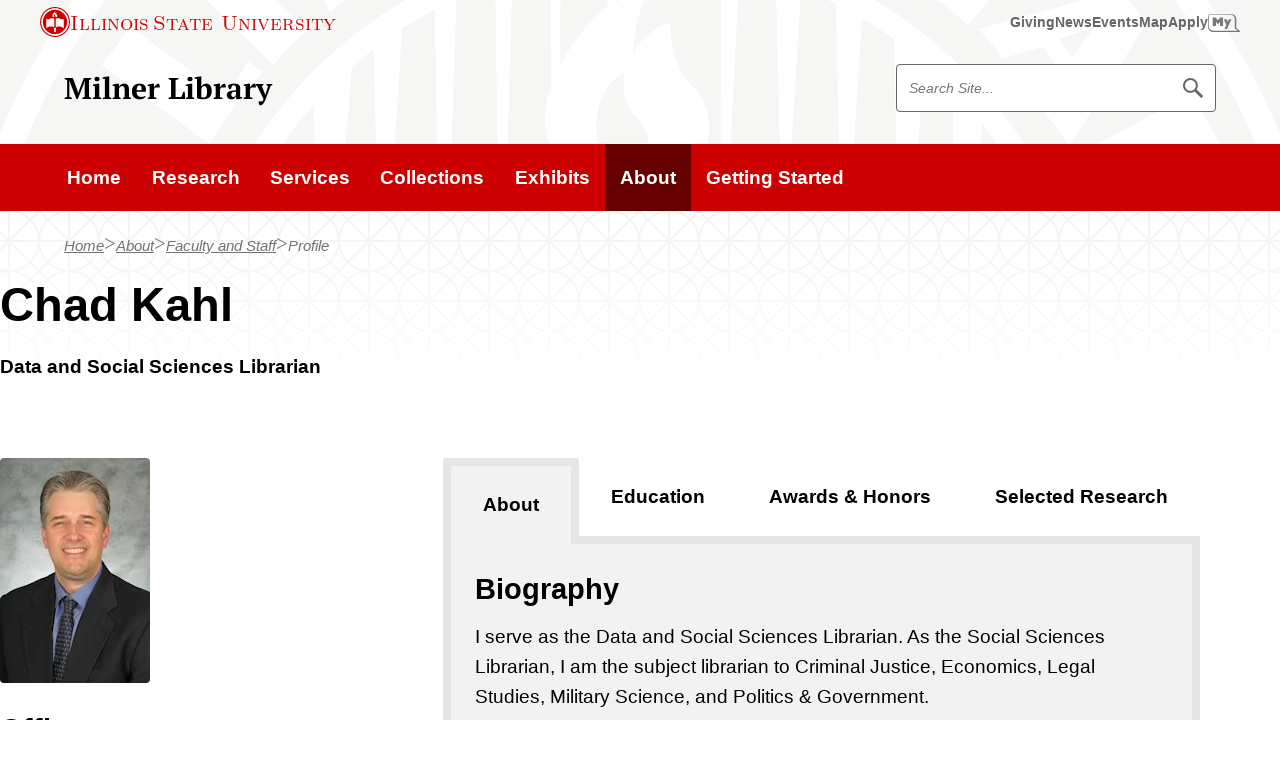

--- FILE ---
content_type: text/html; charset=UTF-8
request_url: https://library.illinoisstate.edu/about/faculty-staff/profile/?ulid=cmkahl
body_size: 66089
content:
<!DOCTYPE html><!--[if lt IE 9]> <html class="no-js oldie t-section- -about o-page- -/about/faculty-staffprofile o-depth- -3 landing t-html" lang="en"> <![endif]--><!--[if gt IE 8]><!--><html class="no-js t-section--about o-page--/about/faculty-staffprofile o-depth--3 landing t-html" lang="en"><!--<![endif]--><head>
   <meta charset="utf-8"/>
   <title>Staff Profile | Milner Library | Illinois State</title>
   <meta name="OU-template" content="v4.01"/>
   <meta name="OU-minor-version" content="0"/>
   <meta name="date" content="2023-5-22"/>
   <meta name="lastMod" content="2023-3-2"/>
   
   
<link rel="shortcut icon" href="//cdn.illinoisstate.edu/icons/favicon/reggie.ico" type="image/x-icon" />
<meta name="viewport" content="width=device-width,initial-scale=1" />
   
   
   

<link rel="preload" href="https://cdn.illinoisstate.edu/css/sites/illinois-state-v4/ilstu-web-style.css?version=4.6.2" as="style" />
<link id="main_css" rel="stylesheet" href="https://cdn.illinoisstate.edu/css/sites/illinois-state-v4/ilstu-web-style.css?version=4.6.2" type="text/css" media="screen" />
<link href="/_resources/css/style.css" rel="stylesheet" media="screen" type="text/css" />
   
   <style xmlns:ouc="http://omniupdate.com/XSL/Variables">
			.fs-dept-wrap .fs-department {
				display: none;
			}
		</style>
   
   
<script src="https://ajax.googleapis.com/ajax/libs/jquery/3.6.0/jquery.min.js"></script>

				
<script>
	var iGuide = window.iGuide || {};
	iGuide.menuClick = function(e){var f=isuPageParams.menuClick; if(f){return f(e);} e.preventDefault(); return 0};
	iGuide.searchClick = function(e){var f=isuPageParams.searchClick; if(f){return f(e);} e.preventDefault(); return 0};
	/*
	iGuide.onReady = function(iGuide) {
		if (iGuide.config.emergency === 1) {
			require(['jquery'], function($) {
				$('html').addClass('isu-emergency');
			});
		}
	};
	*/
</script>
   
   <script>
	var isuPageParams = {
		site: "Milner_Library-v4",
		siteTitle: "Milner Library | Illinois State",
		lastModified: "2023-03-02T17:04:50.04Z",
		siteStatus: "0",
		pageSection: "about",
		pageLayout: "",
		template: "landing"
	}
</script>
</head>
<body class="t-body">
<!-- Google Tag Manager -->
<noscript><iframe src="//www.googletagmanager.com/ns.html?id=GTM-N8R24C"
height="0" width="0" style="display:none;visibility:hidden"></iframe></noscript>
<script>(function(w,d,s,l,i){w[l]=w[l]||[];w[l].push({'gtm.start':
new Date().getTime(),event:'gtm.js'});var f=d.getElementsByTagName(s)[0],
j=d.createElement(s),dl=l!='dataLayer'?'&l='+l:'';j.async=true;j.src=
'//www.googletagmanager.com/gtm.js?id='+i+dl;f.parentNode.insertBefore(j,f);
})(window,document,'script','dataLayer','GTM-N8R24C');</script>
<!-- End Google Tag Manager -->

<!-- Lib chatbot -->
<a class="visuallyhidden libcat" href="#s-lch-widget-21424">Skip to chat</a>
<script src="https://illinoisstate.libanswers.com/load_chat.php?hash=73b017258ba650157df496ac6f1b4f92"></script>
<div id="libchat_73b017258ba650157df496ac6f1b4f92"></div>
<!-- End Lib chatbot -->   <div id="container" class="t-page-container has-breadcrumb">
      <style>
				#isu-iguide-menu-btn {
   					display: none !important;
				}
			</style>
      <a class="visuallyhidden" href="#page-body">Skip to main content</a>
      <nav role="navigation" aria-label="University">
         <script type="text/javascript"
                  src="https://iguides.illinoisstate.edu/university.js?v=4"
                  defer="defer"><!--//iGuide//--></script>
      </nav>
      <div class="isu-iguide-menu-btn__wrap">
         <button id="slideout-menu-btn"
                  class="isu-iguide-menu-btn"
                  aria-hidden="false">Menu</button>
      </div>
      <!--googleon: all-->
      <!--googleoff: snippet-->
      
      
	<div class="t-site-header__wrap">
		<header class="t-site-header">
			<div class="t-site-header__content">
				<div class="t-site-header__col t-site-header__col--site-branding">
					<a class="c-site-branding-link" href="/">Milner Library</a>
				</div>
				<div class="t-site-header__col t-site-header__col--site-search">
					<div class="t-site-search">
						<form id="site-search" class="t-site-search__form" action="/search/">
							<label for="site-search" class="visuallyhidden">Search Site</label>
							<div class="t-site-searchbox">
								<input type="hidden" name="clientID" value="library">
								<!-- Defaults -->
								<input type="hidden" name="site" value="library" />
								<input type="hidden" name="client" value="default_frontend" />
								<input type="hidden" name="output" value="xml_no_dtd" />
								<input type="hidden" name="filter" value="p" />
								<input type="hidden" name="oe" value="UTF8" />
								<input type="text" placeholder="Search Site..." id="site-search" class="t-site-search__input" name="q" />
								<button class="t-site-search__button" type="submit">
									<span class="visuallyhidden">Search Site</span>
									<span class="svg-icon__wrap" style="--media-size: 1.25rem;"><svg class="svg-icon-search" xmlns="http://www.w3.org/2000/svg" viewBox="0 0 512 512" width="96px" height="96px" aria-hidden="true" focusable="false"><path d="M508.1,456.1L348.2,296.2c20.8-30.9,31.9-67.3,31.9-105.4c0-50.7-19.7-98.4-55.6-134.2C288.7,20.7,241,1,190.3,1C139.6,1,92,20.7,56.1,56.6C20.3,92.4,0.5,140.1,0.5,190.8c0,50.7,19.7,98.4,55.6,134.2c35.9,35.8,83.5,55.6,134.2,55.6c38.5,0,75.3-11.4,106.5-32.6l159.7,159.7c5.4,5.4,15.3,4.2,22.1-2.6l26.8-26.8C512.3,471.4,513.5,461.4,508.1,456.1z M190.3,329.2C114,329.2,52,267.1,52,190.8C52,114.5,114,52.4,190.3,52.4s138.4,62.1,138.4,138.4C328.7,267.1,266.6,329.2,190.3,329.2z"></path><path display="none" d="M456.5,488.2v-470h235V77H515.2v352.5h352.5V253.2h58.8v235H456.5z M667.1,319.1l-41.5-41.6l192-192l-67.3-67.4h176.3v176.3l-67.4-67.4L667.1,319.1z"></path></svg></span>
								</button>
							</div>
						</form>
					</div>
				</div>
			</div>
		</header>
	</div>

      
      <div class="t-main-nav__wrap">
         <nav class="t-main-nav" aria-label="Main"><div class="resp-nav"><ul class="t-main-nav__list mastlevel1">
<li class="t-main-nav__item mastlink1 home"><a class="t-main-nav__link home" href="/"><span>Home</span></a></li>
<li class="t-main-nav__item mastlink2"><a class="t-main-nav__link" href="/research/"><span>Research</span></a></li>
<li class="t-main-nav__item mastlink3"><a class="t-main-nav__link" href="/services/"><span>Services</span></a></li>
<li class="t-main-nav__item mastlink4"><a class="t-main-nav__link" href="/collections/"><span>Collections</span></a></li>
<li class="t-main-nav__item mastlink5"><a class="t-main-nav__link" href="/exhibits/"><span>Exhibits</span></a></li>
<li class="t-main-nav__item mastlink6 parent"><a class="t-main-nav__link" href="/about/"><span>About</span></a></li>
<li class="t-main-nav__item mastlink7"><a class="t-main-nav__link" href="/getting-started/"><span>Getting Started</span></a></li>
</ul></div>
</nav>
      </div>
      <!--googleon: snippet-->
      <main class="t-main">
         <div id="page-body" class="t-page-body pies">
            <div class="t-breadcrumb-nav__wrap">
               <nav class="t-breadcrumb-nav" aria-label="breadcrumbs">
                  <div class="isu-row"><!--googleoff: snippet-->
                     <ol class="t-breadcrumb-nav__list">
                        <li class="t-breadcrumb-nav__item">
                           <a class="t-breadcrumb-nav__link home" href="/">Home</a>
                        </li>
                        <li class="t-breadcrumb-nav__item">
                           <a class="t-breadcrumb-nav__link" href="/about/">About</a>
                        </li>
                        <li class="t-breadcrumb-nav__item">
                           <a class="t-breadcrumb-nav__link" href="/about/faculty-staff/">Faculty and Staff</a>
                        </li>
                        <li class="t-breadcrumb-nav__item">
                           <a area-current="page" class="t-breadcrumb-nav__link current">Profile</a>
                        </li>
                     </ol>
                     <!--googleon: snippet-->
                  </div>
               </nav>
            </div>
            <div class="t-section__wrap">
               <section class="t-section t-section--cap-line-length">
                  <div class="t-section__content">
                     
				
	<!--imgix-default-profile-responsive--><div class="fs-wrap">
<div class="fs-row fs-top-row"><div class="fs-title-wrap">
<h1 class="fs-fullname"><span class="fs-fullname-text">Chad Kahl</span></h1>
<div class="fs-title"><span class="fs-title-text">Data and Social Sciences Librarian</span></div>
</div></div>
<div class="fs-row fs-mid-row">
<div class="fs-picture-wrap"><div class="fs-photo"><img class="fs-photo-wrap" onerror="this.src='//cdn.illinoisstate.edu/img/digital-measures/no-image.jpg'" src="https://illinois-state-dm-s3.imgix.net/cmkahl/pci/Kahl_Chad-1.jpg?auto=format&amp;w=150&amp;h=225&amp;crop=faces&amp;fit=crop&amp;fm=jpeg&amp;q=90"></div></div>
<div class="fs-office-wrap">
<div class="fs-address"><div class="fs-department">
<div class="fs-heading">Office</div>
<div class="fs-desc">MLB Milner Library 416</div>
</div></div>
<div class="fs-officehours"><!--no office hours--></div>
</div>
<div class="fs-contact-wrap">
<div class="fs-number-office fs-contact-item fs-contact-2line">
<div class="fs-heading fs-contact-heading">Office Phone</div>
<div class="fs-desc"><a class="fs-contact-link" href="tel:%20(309)%20438-3454"><span class="fs-phone-areacode">(309) </span><span class="fs-phone-num">438-3454</span><span class="fs-contact-label">office<br>phone</span></a></div>
</div>
<div class="fs-email fs-contact-item">
<div class="fs-heading fs-contact-heading">Email</div>
<div class="fs-desc"><a class="fs-contact-link" href="mailto:cmkahl@ilstu.edu"><span class="fs-contact-text">cmkahl@ilstu.edu</span><span class="fs-contact-label">email</span></a></div>
</div>
<div class="fs-website fs-contact-item">
<div class="fs-heading fs-contact-heading">Website</div>
<div class="fs-desc"><a class="fs-contact-link" href="https://about.illinoisstate.edu/cmkahl/"><span class="fs-contact-text">https://about.illinoisstate.edu/cmk...
								</span><span class="fs-contact-label">website</span></a></div>
</div>
</div>
</div>
<div class="fs-row fs-btm-row"><div class="resp-tabs fs-tabs resp-tabs-init" id="fs-tabs-accord">
<ul class="resp-tabs-list">
<li>About</li>
<li>Education</li>
<li>Awards &amp; Honors</li>
<li>Selected Research</li>
</ul>
<div class="resp-tabs-container">
<div class="fs-about">
<div class="fs-bio u-space-block-end">
<h3 class="fs-heading">Biography</h3>
<p class="fs-desc">I serve as the Data and Social Sciences Librarian. As the Social Sciences Librarian, I am the subject librarian to Criminal Justice, Economics, Legal Studies, Military Science, and Politics & Government.</p>
</div>
<div class="fs-research u-space-block-end">
<h3 class="fs-heading">Research Interests &amp; Areas</h3>
<p class="fs-desc">Data services in academic libraries</p>
</div>
</div>
<div class="fs-ed"><div class="fs-ed u-space-block-end">
<div class="fs-item-wrap u-space-block-end">
<h3 class="fs-heading">MS Library and Information Science</h3>
<div class="fs-desc fs-institution">University of Illinois at Urbana-Champaign, Graduate School of Library and Information Science</div>
<div class="fs-desc fs-location">Urbana, Illinois</div>
</div>
<div class="fs-item-wrap u-space-block-end">
<h3 class="fs-heading">MA Political Science</h3>
<div class="fs-desc fs-institution">University of Illinois at Urbana-Champaign, College of Liberal Arts &amp; Sciences</div>
<div class="fs-desc fs-location">Urbana, Illinois</div>
</div>
<div class="fs-item-wrap u-space-block-end">
<h3 class="fs-heading">BA Political Science; History</h3>
<div class="fs-desc fs-institution">University of Illinois at Urbana-Champaign, College of Liberal Arts &amp; Sciences</div>
<div class="fs-desc fs-location">Urbana, Illinois</div>
</div>
</div></div>
<div class="fs-honors"><div class="fs-honors u-space-block-end">
<div class="fs-item-wrap u-space-block-end">
<h3 class="fs-heading">League Innovation Award</h3>
<div class="fs-desc fs-organization">League of Women Voters of McLean County</div>
<div class="fs-desc fs-year">2023</div>
</div>
<div class="fs-item-wrap u-space-block-end">
<h3 class="fs-heading">The Marta Lange/CQ-Press Award</h3>
<div class="fs-desc fs-organization">American Library Association, Association of College &amp; Research Libraries</div>
<div class="fs-desc fs-year">2016</div>
</div>
<div class="fs-item-wrap u-space-block-end">
<h3 class="fs-heading">Outstanding College Service Award</h3>
<div class="fs-desc fs-organization">Illinois State University, Milner Library</div>
<div class="fs-desc fs-year">2012</div>
</div>
</div></div>
<div class="fs-research">
<h3>Grants and Contracts</h3>
<div class="fs-grants u-space-block-end">
<div class="research u-space-block-end">
<div><em>University Research Grant: “Data Services Comparison at R1 and R2 Doctoral University Libraries, Part Two</em></div>
<div>Chad Kahl, Joshua Newport, Lindsey Skaggs. </div>
<div>Milner Library. July 1 2023 - June 30 2024</div>
</div>
<div class="research u-space-block-end">
<div><em>University Research Grant: “Data Services Comparison at R1 and R2 Doctoral University Libraries</em></div>
<div>Chad Kahl, Joshua Newport, Lindsey Skaggs. </div>
<div>Milner Library. July 1 2022 - June 30 2023</div>
</div>
<div class="research u-space-block-end">
<div><em>Assessment Initiative Award</em></div>
<div>Chad Kahl. </div>
<div>University Assessment Services. July 1 2021 - June 30 2022</div>
</div>
<div class="research u-space-block-end">
<div><em>University Research Grant: Student Success Initiatives in Academic Libraries</em></div>
<div>Mallory Jallas, Jennifer Rose Sharkey, Christopher Jon Worland, Chad Kahl. </div>
<div>Milner Library. July 1 2021 - June 30 2022</div>
</div>
<div class="research u-space-block-end">
<div><em>Pride &amp; Passion: The African-American Baseball Experience</em></div>
<div>Judy Bee, Joan Brown, Chad Kahl, Sharon Naylor, Jeffrey Ridinger, Ted Schwitzner, Toni Tucker. </div>
<div>Friends of Milner Library. July 1 2011 - June 30 2012</div>
</div>
<div class="research u-space-block-end">
<div><em>University Research Grant: Learning Styles of Librarians</em></div>
<div>Jennifer Rose Sharkey, Chad Kahl, Bill McMillin, Trisha Prosise. </div>
<div>Milner Library. July 1 2010 - June 30 2011</div>
</div>
<div class="research u-space-block-end">
<div><em>Pride and Passion: The African American Baseball Experience - A Traveling Exhibition to Libraries</em></div>
<div>Ted Schwitzner, Chad Kahl. </div>
<div>National Endowment for the Humanities. February 1 2009 - December 31 2012</div>
</div>
<div class="research u-space-block-end">
<div><em>Thoughts on Democracy: Reinterpreting Normal Rockwell’s Four Freedoms Posters exhibition</em></div>
<div>Chad Kahl, Jan Paterson. </div>
<div>Friends of Milner Library. July 1 2009 - June 30 2010</div>
</div>
<div class="research u-space-block-end">
<div><em>University Research Grant: Normative Development of Human Rights: What is the Role of Annual Reviews?</em></div>
<div>Chad Kahl. </div>
<div>Milner Library. July 1 2008 - June 30 2009</div>
</div>
<div class="research u-space-block-end">
<div><em>University Research Grant: Creation of an Information Literacy Tutorial for Beginning General Education Courses</em></div>
<div>Jennifer Hootman, Chad Kahl. </div>
<div>Milner Library. July 1 2004 - June 30 2005</div>
</div>
</div>
<h3>Performances and Exhibits</h3>
<div class="fs-performs u-space-block-end">
<div class="perform u-space-block-end">
<span class="research-italic"><em>Pride &amp; Passion: The African-American Baseball Experience</em></span><br> Chad Kahl. <br>American Library Association; National Endowment for the Humanities. March 28 2012 - May 11 2012</div>
<div class="perform u-space-block-end">
<span class="research-italic"><em>Thoughts on Democracy: Reinterpreting Normal Rockwell's Four Freedom Posters</em></span><br> Chad Kahl, Jan Paterson. <br>Friends of Milner Library; Illinois State University American Democracy Project; Funding Arts Network in partnership with the John S. and James L. Knight Foundation; American Express; Continental Airlines; and The Miami Herald. February 12 2010 - May 7 2010</div>
</div>
<div class="fs-books u-space-block-end">
<h3>Book, Authored</h3>
<div class="research dynamic-citation u-space-block-end">
<div><em>International Relations, International Security, and Comparative Politics: A Guide to Reference and information Sources</em></div>
<div>Chad Kahl. </div>
<div>(2007), Greenwood Publishing Group</div>
</div>
<h3>Book, Chapter</h3>
<div class="research dynamic-citation u-space-block-end">
<div><em>Pensions</em></div>
<div>Chad Kahl. </div>
<div>(2016), 207-14, Today's Economic Issues: Democrats and Republicans, ABC-CLIO</div>
</div>
<div class="research dynamic-citation u-space-block-end">
<div><em>Library Patrons and the National Security State</em></div>
<div>Chad Kahl. </div>
<div>(2015), 1, 151-173, 10.5040/9798216001386.ch-007, Privacy in the Digital Age: 21st-century challenges to the Fourth Amendment, ABC-CLIO</div>
</div>
<div class="research dynamic-citation u-space-block-end">
<div><em>Posters, Programs, and Perspectives on Democracy</em></div>
<div>Chad Kahl, Janet Paterson. </div>
<div>(2012), 101-111, Environments for Student Growth and Development: Libraries and Students Affairs in Collaboration, American Library Association</div>
</div>
<div class="research dynamic-citation u-space-block-end">
<div><em>Social Media and the First Amendment</em></div>
<div>Chad Kahl. </div>
<div>(2012), 61-75, First Amendment Rights: An Encyclopedia, ABC-CLIO</div>
</div>
<div class="research dynamic-citation u-space-block-end">
<div><em>If It Pleases the Court, I Present Exhibit One: An Evidence-Based Law Collection Evaluation</em></div>
<div>Chad Kahl. </div>
<div>Everyday Evidence-Based Practice in the Academic Library: Case Studies and Reflections, Association of College &amp; Research Libraries</div>
</div>
<div class="research dynamic-citation u-space-block-end">
<div><em>Navigating student success: Insights from student success librarians</em></div>
<div>Mallory Jallas, Chad Kahl, Jennifer Rose Sharkey, Christopher Jon Worland. </div>
<div>Student Success Librarianship: Critical Perspectives on an Emerging Profession, ACRL Press</div>
</div>
<h3>Conference Proceeding</h3>
<div class="research dynamic-citation u-space-block-end">
<div><em>Obligations and Intentions: An Exploratory Study of Indirect Cost Recovery Monies from Research Grants as a Revenue Stream for Funding Research Library Budgets</em></div>
<div>Devin Savage, Chad Kahl. </div>
<div>Association of Research Libraries, 412-422, (2019), 10.29242/lac.2018.37</div>
</div>
<div class="research dynamic-citation u-space-block-end">
<div><em>Accessibility of ARL Academic Libraries' Digital Library Projects</em></div>
<div>Chad Kahl, Sarah Williams. </div>
<div>Information Today, 159-194, (2004)</div>
</div>
<h3>Journal Article</h3>
<div class="research dynamic-citation u-space-block-end">
<div><em>Learning Style Dimensions and Professional Characteristics of Academic Librarians</em></div>
<div>Amanda Rinehart, Jennifer Sharkey, Chad Kahl. </div>
<div>College &amp; Research Libraries, 76 (4), 450-468, (2015), 10.5860/crl.76.4.450</div>
</div>
<div class="research dynamic-citation u-space-block-end">
<div><em>International Political Economy Reference Sources: An Annotated Bibliography</em></div>
<div>Ted Schwitzner, Chad Kahl. </div>
<div>Collection Building, 31 (2), 49-59, (2012), 10.1108/01604951211229845</div>
</div>
<div class="research dynamic-citation u-space-block-end">
<div><em>Human Rights Reference Sources: A Critical Annotated Bibliography</em></div>
<div>Chad Kahl, Stephanie R Davis-Kahl. </div>
<div>Behavioral &amp; Social Sciences Librarian, 29 (1), 32--64, (2010), 10.1080/01639260903579933</div>
</div>
<div class="research dynamic-citation u-space-block-end">
<div><em>Accessing Digital Libraries: A Study of ARL Members' Digital Projects</em></div>
<div>Chad Kahl, Sarah C Williams. </div>
<div>The Journal of Academic Librarianship, 32 (4), 364--369, (2006), 10.1016/j.acalib.2006.03.003</div>
</div>
<div class="research dynamic-citation u-space-block-end">
<div><em>Predicting the Size of UN Peacekeeping Operations</em></div>
<div>David Michael Green, Chad Kahl, Paul F. Diehl. </div>
<div>Armed Forces &amp; Society, 24 (4), 485-500, (1998), 10.1177/0095327x9802400402</div>
</div>
<div class="research dynamic-citation u-space-block-end">
<div><em>The Price of Peace: A Predictive Model of UN Peacekeeping Fiscal Costs</em></div>
<div>David Michael Green, Chad Kahl, Paul F. Diehl. </div>
<div>Policy Studies Journal, 26 (4), 620-635, (1998), 10.1111/j.1541-0072.1998.tb01936.x</div>
</div>
<div class="research dynamic-citation u-space-block-end">
<div><em>Electronic Redlining: Racism on the Information Superhighway</em></div>
<div>Chad Kahl. </div>
<div>4, (1997)</div>
</div>
<h3>Other</h3>
<div class="research dynamic-citation u-space-block-end">
<div><em>The Pandemic Made Me Do It: Changing Public Services</em></div>
<div>Cailtin Archer-Helke, Chad Kahl, Cory Stevens, Lesley. </div>
<div>Internet Reference Services Quarterly, (2021), 10.1080/10875301.2021.1891183</div>
</div>
<div class="research dynamic-citation u-space-block-end">
<div><em>Convention on the Rights of the Child</em></div>
<div>Chad Kahl. </div>
<div>SAGE, 328-330, (2012)</div>
</div>
<div class="research dynamic-citation u-space-block-end">
<div><em>LBJ Crime Commission (Katzenbach Commission)</em></div>
<div>Chad Kahl. </div>
<div>Facts on File,  (rev. ed.), 489-491, (2012)</div>
</div>
<div class="research dynamic-citation u-space-block-end">
<div><em>Law Enforcement Assistance Act</em></div>
<div>Chad Kahl. </div>
<div>Facts on File,  (rev. ed.), 328-330, (2012)</div>
</div>
<div class="research dynamic-citation u-space-block-end">
<div><em>National Security Act of 1947</em></div>
<div>Chad Kahl. </div>
<div>SAGE, 1,194-1,195, (2012)</div>
</div>
<div class="research dynamic-citation u-space-block-end">
<div><em>Omnibus Crime Control and Safe Streets Act of 1968</em></div>
<div>Chad Kahl. </div>
<div>Facts on File,  (rev. ed.), 572-573, (2012)</div>
</div>
<div class="research dynamic-citation u-space-block-end">
<div><em>Wickersham Commission</em></div>
<div>Chad Kahl. </div>
<div>Facts on File,  (rev. ed.), 877-879, (2012)</div>
</div>
<div class="research dynamic-citation u-space-block-end">
<div><em>Population Studies</em></div>
<div>Chad Kahl. </div>
<div>ProQuest,  (19th ed.), 696-699, (2010)</div>
</div>
<div class="research dynamic-citation u-space-block-end">
<div><em>Population Studies</em></div>
<div>Chad Kahl. </div>
<div>ProQuest,  (17th ed.), 782-785, (2008)</div>
</div>
<div class="research dynamic-citation u-space-block-end">
<div><em>Standards for Proficiencies for Instruction Librarians and Coordinators: A Practical Guide</em></div>
<div>Clara Fowler, Carla W Buss, Chad Kahl, Susan A Vega Garcia. </div>
<div>Association of College &amp; Research Libraries, (2007)</div>
</div>
</div>
<h3>Presentations</h3>
<div class="fs-presentations u-space-block-end">
<div class="research dynamic-citation u-space-block-end">
<div><em>Career Paths in Library Data Services: Supervising and Managing</em></div>
<div>Chad Kahl. </div>
<div>Research Data Access and Preservation Association Webinar, Online, September 11, 2024</div>
</div>
<div class="research dynamic-citation u-space-block-end">
<div><em>Charting a Course to Collaboration: The LIbrary Data Services (LIDS) Dataset</em></div>
<div>Chad Kahl, Joshua Newport, Lindsey Skaggs. </div>
<div>IASSIST/CARTO 2024, Halifax, Nova Scotia, May 31, 2024</div>
</div>
<div class="research dynamic-citation u-space-block-end">
<div><em>Weeding and Shifting Series: Panel Presentations and Discussions</em></div>
<div>Chad Kahl. </div>
<div>CARLI Collection Management Committee webinar, Online, May 10, 2024</div>
</div>
<div class="research dynamic-citation u-space-block-end">
<div><em>Seeing the Forest and the Trees: Integrating Curriculum-Integrated Learning Outcome Development and Assessment with the Academic Review Process</em></div>
<div>Chad Kahl, Heather Koopmans, Christopher Jon Worland, Grace Katharine Allbaugh. </div>
<div>LOEX 2024, Naperville, IL, May 4, 2024</div>
</div>
<div class="research dynamic-citation u-space-block-end">
<div><em>LIbrary Data Services (LIDS): A Golden Gate(way) to Collaboration</em></div>
<div>Chad Kahl, Joshua Newport, Lindsey Skaggs. </div>
<div>RDAP Summit 2024, Online, March 13, 2024</div>
</div>
<div class="research dynamic-citation u-space-block-end">
<div><em>What is Out There? Data Services Offerings at R1 and R2 Doctoral University Libraries</em></div>
<div>Chad Kahl, Joshua Newport, Lindsey Skaggs. </div>
<div>Midwest Data Librarian Symposium 2023, Cincinnati, OH, October 10, 2023</div>
</div>
<div class="research dynamic-citation u-space-block-end">
<div><em>Preparing for Usability Testing</em></div>
<div>Lindsey Skaggs, Chad Kahl. </div>
<div>Usability Testing 101, Online, December 13, 2022</div>
</div>
<div class="research dynamic-citation u-space-block-end">
<div><em>Weeding</em></div>
<div>Chad Kahl, Kelly Janousek. </div>
<div>Resource Decisions in Tough Economic Times Discussion, Online, June 30, 2022</div>
</div>
<div class="research dynamic-citation u-space-block-end">
<div><em>Academic Libraries’ Roles in Campus-wide Student Success Initiatives</em></div>
<div>Chad Kahl, Mallory Jallas. </div>
<div>2022 NASPA Conferences on Student Success in Higher Education, Baltimore, MD, June 29, 2022</div>
</div>
<div class="research dynamic-citation u-space-block-end">
<div><em>Better Together: Academic Libraries and Campus Collaborations for Student Success</em></div>
<div>Chad Kahl, Jennifer Rose Sharkey, Christopher Jon Worland, Mallory Jallas. </div>
<div>LOEX 2022, Ypsilanti, MI, May 5, 2022</div>
</div>
<div class="research dynamic-citation u-space-block-end">
<div><em>Controlled Digital Lending: A Discussion</em></div>
<div>Chad Kahl, Caitlin Archer-Helke, Cynthia Kremer, Ashley McMullin. </div>
<div>CARLI Public Services Committee Discussion, Online, April 21, 2022</div>
</div>
<div class="research dynamic-citation u-space-block-end">
<div><em>Academic Libraries &amp; Student Success: An Investigation of the Library’s Role in Campus-wide Student Success Initiatives</em></div>
<div>Chad Kahl, Jennifer Rose Sharkey, Mallory Jallas, Christopher Jon Worland. </div>
<div>2021 American Library Association Annual Conference, Online, June, 2021</div>
</div>
<div class="research dynamic-citation u-space-block-end">
<div><em>The Pandemic Made Me Do It: Changing Public Services</em></div>
<div>Caitlin Archer-Helke, Chad Kahl, Lesley Wolfgang. </div>
<div>CARLI Public Services Committee Discussion, Online, January 21, 2021</div>
</div>
<div class="research dynamic-citation u-space-block-end">
<div><em>Usability Basics: Test with Your Users</em></div>
<div>Chad Kahl, Caitlin Archer-Helke, Lesley Wolfgang. </div>
<div>Getting Ready for Primo VE Webinar, Online, April 2, 2020</div>
</div>
<div class="research dynamic-citation u-space-block-end">
<div><em>Obligations and Intentions: An Exploratory Study of Indirect Cost Recovery Monies from Research Grants as a Revenue Stream for Funding Research Library Budgets</em></div>
<div>Chad Kahl, Devin Savage. </div>
<div>Library Assessment Conference, Houston, TX, December 5, 2018</div>
</div>
<div class="research dynamic-citation u-space-block-end">
<div><em>Using Design Thinking: Do We Really Want a Makerspace?</em></div>
<div>Chad Kahl, Julie Ann Murphy, Paul Unsbee, Anne Elizabeth Shelley. </div>
<div>2018 LITA Forum, Minneapolis, MN, November 9, 2018</div>
</div>
<div class="research dynamic-citation u-space-block-end">
<div><em>Design Thinking in the Library: An Overview and a Story</em></div>
<div>Chad Kahl, Anne Elizabeth Shelley. </div>
<div>Midwest Music Library Association Annual Meeting, Iowa City, IA, October 13, 2017</div>
</div>
<div class="research dynamic-citation u-space-block-end">
<div><em>ISU Milner Library: Planning a MakerSpace</em></div>
<div>Chad Kahl. </div>
<div>CARLI Public Services Open House, Champaign, IL, March 17, 2017</div>
</div>
<div class="research dynamic-citation u-space-block-end">
<div><em>Creating a Comprehensive Civic Engagement Center: An Academic Affairs/Student Affairs Partnership</em></div>
<div>Chad Kahl, Amelia Noel-Elkins, Dawn Sanner, Janet Paterson, Brenda Huber. </div>
<div>2016 Civic Learning &amp; Democratic Engagement Meeting, Indianapolis, IN, June 4, 2016</div>
</div>
<div class="research dynamic-citation u-space-block-end">
<div><em>Evidence Based Practices Discussion Board</em></div>
<div>John Burns, Michael Crumpton, Chad Kahl, Nadia Lalla. </div>
<div>American Library Association 2014 Annual Conference, Las Vegas, NV, June 29, 2014</div>
</div>
<div class="research dynamic-citation u-space-block-end">
<div><em>Civic Engagement at Illinois State University and Milner Library</em></div>
<div>Chad Kahl, L Rice. </div>
<div>Lovejoy Votes Speakers Series, Edwardsville, IL, September 17, 2012</div>
</div>
<div class="research dynamic-citation u-space-block-end">
<div><em>Libraries at the Crossroads: Programming for Civic Engagement: Civic Engagement at Illinois State University and Milner Library</em></div>
<div>Chad Kahl, Nancy Kranich, Nicole Sump-Crethar, Louisa Whitfield-Smith. </div>
<div>American Library Association 2012 Annual Conference, Anaheim, CA, June 23, 2012</div>
</div>
<div class="research dynamic-citation u-space-block-end">
<div><em>QR Codes and Legal Resources</em></div>
<div>Chad Kahl, Jan Johnson. </div>
<div>Illinois Association of College &amp; Research Libraries 2012 Conference, Oak Brook, IL, March 16, 2012</div>
</div>
<div class="research dynamic-citation u-space-block-end">
<div><em>Town and Gown: First Steps in a Campus-Community Civic Engagement Partnership for Deliberative Democracy Forums</em></div>
<div>Chad Kahl, Janet Paterson. </div>
<div>2011 American Democracy Project National Meeting, Orlando, FL, June 4, 2011</div>
</div>
<div class="research dynamic-citation u-space-block-end">
<div><em>Thoughts on Democracy Exhibit: What about the Arts?</em></div>
<div>Chad Kahl, Janet Paterson. </div>
<div>2010 American Democracy Project, Providence, RI, June 18, 2010</div>
</div>
</div>
</div>
</div>
</div></div>
</div>

			
                  </div>
               </section>
            </div>
         </div>
      </main>
      <!--googleoff: snippet-->
      <div class="t-site-footer__wrap">
<div class="t-expanded-footer__wrap">
	<section class="t-expanded-footer">
		<h2 class="t-expanded-footer__title">Additional Links</h2>
		<div class="t-expanded-footer__content">
			<ul class="t-expanded-footer__list">
				<li class="t-expanded-footer__item">
					<a class="c-button c-button--on-light c-button--secondary" href="/about/spaces/#directions-parking">Directions and Parking</a>
				</li>
				<li class="t-expanded-footer__item">
					<a class="c-button c-button--on-light c-button--secondary" href="/services/accessible-assistive/">Accessibility Services</a>
				</li>
				<li class="t-expanded-footer__item">
					<a class="c-button c-button--on-light c-button--secondary" href="/about/spaces/">Library Spaces</a>
				</li>
				<li class="t-expanded-footer__item">
					<a class="c-button c-button--on-light c-button--secondary" href="/about/faculty-staff/">Staff Directory</a>
				</li>
				<li class="t-expanded-footer__item">
					<a class="c-button c-button--on-light c-button--secondary c-button--icon" href="/collections/government-information/"><span class="svg-icon__wrap" style="--media-size: 1rem;"><svg xmlns="http://www.w3.org/2000/svg" class="svg-icon-fdlp svg-icon-fill" viewBox="0 0 64 57" width="64px" height="57px" focusable="false" fill="var(--fill-color)">
    <path 
        d="m31.69 22.02.04 8.58s-1.97-1.8-3.21-1.34v-9.21c.55.04 1.1.19 1.59.44.63.31 1.15.8 1.51 1.4l.07.12Zm4.57-1.98c-.55.05-1.09.2-1.58.45-.63.31-1.15.8-1.51 1.4l-.07.12v8.59s1.97-1.82 3.2-1.36l-.04-7.35v-1.85ZM64 .61v22.94a.6.6 0 0 1-.11.35 35.86 35.86 0 0 1-9.69 23.33C48.21 53.53 40.31 57 31.97 57s-16.24-3.47-22.23-9.77A35.78 35.78 0 0 1 .07 23.84a.57.57 0 0 1-.07-.29V.61A.6.6 0 0 1 .61 0h62.77a.6.6 0 0 1 .61.61ZM53.63 44.73a27.09 27.09 0 0 0 4.06-6l.04-.08c3.72-5.78 2.86-17.76 2.84-18.13a25.98 25.98 0 0 0-4.63-11.96c-1.9-2.65-3.68-4.01-3.7-4.03a.63.63 0 0 1-.21-.69c.07-.2.08-.37.04-.43-.09-.12-.45-.18-.61-.17h-.03l-11.99.04c-.19.04-.41.12-.5.28a.43.43 0 0 0-.05.16c1.17.03 1.99.7 2.03.73l.02.02c.69.64 1.54.21 1.55.2l.09-.04 1.14-.38a.85.85 0 0 1 .23-.03c.84.04 1.27.42 1.48.73.51.75.21 1.72.18 1.83a.56.56 0 0 1-.11.2c-.89 1.08-2.47.63-3.64.06a12.78 12.78 0 0 1-2.04-1.26c-.67-.35-1.12-.32-1.21-.3l-4.17 1.35-.06.02c-.54.12-.6 1.44-.51 2.19.48 1.17.68 1.9.77 2.34.47-.73 1.2-1.1 2.07-1.04.47.03.87.17 1.06.26 2.07.24 4.8 2.94 5.11 3.25.04.04.08.09.11.15 3.27 6.3 2.23 11.68.79 15.07a18.32 18.32 0 0 1-3.97 5.91l-.02.02c-3.03 2.58-6.13 3.65-9.21 3.18-5.34-.81-8.63-5.93-8.77-6.15a.3.3 0 0 1-.04-.08c-1.55-3.57-1.74-6.84-.56-9.71 1.86-4.53 6.42-6.4 6.62-6.48h.01c1.71-.63 1.38-1.8 1.3-2.03a.54.54 0 0 1-.04-.22c0-.75-1.05-1.36-1.54-1.57l-25.35-.06.12 4.22c.16.7.68.77.8.77h15.6c.23 0 .44.13.54.33s.09.45-.04.63c-4.95 7.24-1.59 14.57-1.56 14.65 2.35 5.14 5.99 8.27 10.8 9.32 3.62.79 6.59.05 6.62.04.27-.07.56.06.69.31.13.25.08.56-.13.75-1.6 1.43-2.6 5.96-2.85 7.59l-.01.05a12 12 0 0 1-1.65 4.12c5.03.45 9.09-1.26 9.14-1.28l.08-.03a28.14 28.14 0 0 0 13.33-8.62Zm-21.67.16c-.45-.03-1.04-.1-1.82-.24h-.03c-1.63-.37-2.12-.12-2.2-.07l-.04.05c-.84.95-1.17 1.29-1.39 1.52-.34.35-.35.36-1.99 2.45a8.4 8.4 0 0 1-4.03 3.58 40.55 40.55 0 0 0 6.3 1.89c.7.22 1.27.17 1.75-.14.91-.6 1.26-2.05 1.31-2.43v-.05a22.74 22.74 0 0 1 2.14-6.56Zm-2.04 6.98.08.09-.08-.09Zm-.06-.11.05.1a.47.47 0 0 1-.05-.1Zm-.03-.13.03.12-.03-.12Zm0-.13v.13-.13ZM4.52 19.66h-.04a7.69 7.69 0 0 1-2.41-.63l.43 3.9v.01c.05.64.23 1.08.5 1.28.23.17.48.13.48.13l.13-.01h7.32c1.36.03 2.17.18 2.67.37.16-1.23.55-2.76.78-3.62-.04-.55-.21-.94-.49-1.17-.4-.33-.96-.26-.97-.26h-8.4Zm-1.84 7.02.89 5.28.02.11c.04.64.23 1.08.56 1.3.48.32 1.25.17 1.51.08l.08-.02 6.05-1.19a4.2 4.2 0 0 1 2.43-.2 11.48 11.48 0 0 1-.43-3.36c.04-1.42-1.63-1.63-1.91-1.65H4.92a4.14 4.14 0 0 1-2.22-.34Zm2.43 9.24 2.5 4.99.01.02c.74 1.21 1.54 1.93 2.31 2.08.68.13 1.15-.21 1.17-.23h.01c3.99-2.95 6.52-3.66 7.91-3.76l-3.2-4.12-.02-.02c-.75-1.07-3.1-.59-4-.29a10.67 10.67 0 0 1-6.7 1.33Zm31.54-15.43v-1.74c-.93.16-2.66.65-3.7 2.1a.63.63 0 0 1-.5.26h-.27a.62.62 0 0 1-.5-.25c-1.05-1.45-2.79-1.93-3.72-2.09v1.73a.6.6 0 0 1-.61.61H25.9v11.51h4.74c.11-.15.25-.27.4-.38h-4.51V21.89h.82l-.05 8.67c1.38-.44 3.35.68 4.38 1.36a2 2 0 0 1 1.24.03c1.01-.68 3.01-1.82 4.4-1.38l-.05-8.68h1.03v10.36h-4.82c.14.11.27.23.38.37h4.73V21.11h-1.32a.6.6 0 0 1-.61-.61ZM10.68 45.35c.36.44 1.1 1.17 2.6 2.35 1.41 1.11 2.82 2.06 2.97 2.17.6.36 1.12.65 1.37.69.13.02.25-.04.68-.28l.32-.18c2.19-1.19 2.82-2.25 3.49-3.37l.19-.31c.52-.86 2.02-2.04 3.08-2.82-.39-.17-.85-.42-1.44-.75-1.07-.61-2.04-1.26-2.08-1.28a.43.43 0 0 1-.12-.11c-.49-.56-1.81-.2-2.23-.03a.63.63 0 0 1-.27.04c-.46 0-2.5 1.09-4.12 2.12-2.01 1.42-3.48 1.75-4.43 1.75h-.02Z" />
    </svg></span> FDLP</a>
				</li>
			</ul>
		</div>
	</section>
</div>         <footer role="contentinfo" class="t-site-footer"><!--googleoff: snippet-->

		<div class="t-site-footer__content">
              <div class="t-site-footer__contact">
                <h2 class="t-site-footer__title">Milner Library</h2>
                <ul class="t-site-footer__contact-links o-flex-list o-flex-list--justify-start@md u-space-gap-col">
                  <li><a class="t-site-footer__link" href="/contact/"><span class="svg-icon__wrap" style="--media-size: 1.25rem;"><svg class="svg-icon-chat" xmlns="http://www.w3.org/2000/svg" viewBox="0 0 100 100" width="96px" height="96px" aria-hidden="true" focusable="false"><path d="M20.75 40.52a6 6 0 116-5.92 6 6 0 01-6 5.92zM40.64 40.69a6 6 0 116-5.92 6 6 0 01-6 5.92zM59.58 40.85a6 6 0 116-5.91 6 6 0 01-6 5.91z"></path><path d="M15.38 84.28V62.87h-5.24A10.19 10.19 0 010 52.66v-38a10.11 10.11 0 0110.14-10h60.61a10.11 10.11 0 0110.14 10v38a10.19 10.19 0 01-10.14 10.21H36.91zM10.14 12.6A2.12 2.12 0 008 14.66v38a2.23 2.23 0 002.16 2.23h13.2V65.1l10.26-10.21h37.13a2.23 2.23 0 002.16-2.23v-38a2.12 2.12 0 00-2.16-2.06z"></path><path d="M93.82 28.86H84V55.7a10 10 0 01-9.94 10H40.17L28.4 77.42a6.08 6.08 0 004.54 2h35.65l16 15.92V79.46h9.27A6.24 6.24 0 00100 73.2V35a6.14 6.14 0 00-6.18-6.14z"></path></svg></span><span>Contact Us</span></a>
					</li>
                  <li><a class="t-site-footer__link" href="https://maps.illinoisstate.edu/locations/milner/"><span class="svg-icon__wrap" style="--media-size: 1.25rem;"><svg class="svg-icon-location" xmlns="http://www.w3.org/2000/svg" viewBox="0 0 512 512" width="96px" height="96px" aria-hidden="true" focusable="false"><path d="M79.8,176.2C81,255.4,256,512,256,512s175-262.8,176.2-335.8C433.8,78.9,353.3,0,256,0C158.7,0,78.3,78.9,79.8,176.2zM144.9,167c0-60.3,48.9-109.3,109.3-109.3c60.3,0,109.3,48.9,109.3,109.3c0,60.3-48.9,109.3-109.3,109.3C193.8,276.3,144.9,227.3,144.9,167z"></path></svg></span>
                    <span>Milner Library</span>
					</a>
					</li>
                </ul>
				  <h3 class="visuallyhidden">Follow us on:</h3>
				  <ul class="t-site-footer__social t-site-footer__contact-links o-flex o-unstyled-list">
					  <li class="o-flex__item">
						<a class="t-site-footer__link c-icon icon-facebook" href="https://www.facebook.com/ISUMilnerLib">
						  <span class="visuallyhidden">Facebook</span>
						</a>
					  </li>
					  <li class="o-flex__item">
						<a class="t-site-footer__link c-icon icon-twitter" href="https://twitter.com/isumilnerlib">
						  <span class="visuallyhidden">Twitter</span>
						</a>
					  </li>
					  <li class="o-flex__item">
						<a class="t-site-footer__link c-icon icon-flickr" href="http://www.flickr.com/photos/isumilnerlibrary">
						  <span class="visuallyhidden">Flickr</span>
						</a>
					  </li>
					  <li class="o-flex__item">
						<a class="t-site-footer__link c-icon icon-instagram" href="https://www.instagram.com/isumilnerlib/">
						  <span class="visuallyhidden">Instagram</span>
						</a>
					  </li>
					</ul>
              </div>

			<div class="t-site-footer__branding c-university-logo__wrap" >
				<a class="c-university-logo" href="https://illinoisstate.edu/">
					<div class="c-university-logo__seal">
						<svg class="c-university-logo__image university-seal" xmlns="http://www.w3.org/2000/svg" viewBox="0 0 512 512" fill="#fff" width="4.875rem" height="4.875rem" focusable="false" aria-hidden="true"><path d="M437,113.5c-0.8-0.9-3.9-5.1-4.5-6.1L380.3,122c0.9,1.1,4.1,4.7,5,5.8s2.7,4,3.5,5.2c4.9-1.7,9.2-2.9,14.9-4.5l6.5,8.4c-3.5,5.2-5.3,8.3-8.4,13.2c1.7,1.9,5,5.4,6.5,7.4c1.5,2.1,3.6,5.3,5.1,7.6l28.4-45.4C441.2,118.8,437.6,114.4,437,113.5z M414.6,132.2l-5-6.5l13-4.2L414.6,132.2z M158.5,412.5L131.3,454c2.5,1.5,5.1,3.1,7.5,4.7s4.7,3.2,7.1,4.9l27.3-41.6c-2.5-1.4-4.7-2.7-7.1-4.4C163.6,416,160.9,414.2,158.5,412.5z M151.5,407c0,0-3.7-2.9-4.4-3.6c-0.7-0.8-4.1-4.4-4.7-5.1l-17.3,18c0.7-15.5,1-18.2,1.3-33.4l-8.5-8.2c-6,7.2-10,11.3-15.4,16.9c-5,5.2-10.2,11.1-19,18.7c0,0,4.6,3.5,5.2,4.1c0.7,0.7,3.9,3.5,4.6,4.1l16.9-18.3l-0.8,10.7c-0.3,7.4-0.1,14.7-0.4,23l8,8.8c6.6-7.7,11.4-12.9,16-17.6C138.3,419.5,144.8,413.1,151.5,407z M113.9,370.4c-0.7-0.9-2.5-4-3.1-4.9c-0.4-0.9-3.1-5.3-3.5-6.3l-18.6,11.4c-3.2,1.7-9.4,5.7-13.2,7.2c-3.5,1-7.6,1.3-10.6-3.8c-1.3-2.3-1.3-3.5-1-5.6c0.7-3.7,2.4-4.7,5.1-7.1c2.8-2.5,8.1-5.3,11.5-7.3l18-9.9c-1.1-1.6-3.4-5.6-4.4-7.3s-3.3-5.8-4.1-7.5l-25.6,14.8c-2.5,1.4-5.1,3.4-7.1,5.6c-6.6,7.3-5.1,15.8,0.8,26c2.6,4.5,6.4,8.6,11,10.9c8.7,4.6,15.1,0.7,22.3-3.4L113.9,370.4z M296,35.5c4,0.7,5.6,3.7,6.4,7.7l3.4,0.5c1.1-2.3,3.2-5.9,4.4-8.1c-1.4-1.7-9.3-5.9-14.4-6.6c-10.9-1.7-19.7,3.9-21,12.1C272,58.4,295,57.3,292.1,68.5c-0.9,3.2-3.2,5.2-7.6,4.6c-3.5-0.4-6.6-2.9-6.2-8.2l-5-0.8c-0.5,3.3-1.7,6.8-2.9,9.7c-0.1,0.2,5.4,2.9,9.7,4.4c12.9,4.5,24.7-0.8,27-9.7c4.4-16.8-16-17.9-17.5-26C288.9,39.4,291,34.7,296,35.5z M250.3,26.3c-2.8,0.1-5.8,0.2-8.7,0.1l1.4,49.7c2.9-0.2,5.8-0.5,8.7-0.7c2.8-0.1,5.8,0,8.7,0.1L259,25.8C256.1,26.1,253.3,26.2,250.3,26.3z M412.2,96.8c0.5-0.9,2-2.6,2.6-3.5c0.7-0.9,2.1-2.4,2.8-3.1l-32-26.5c-0.5,0.9-1.7,2.7-2.4,3.5c-1.2,1.3-2.3,2.4-3.1,3.1c4.6,3.2,5,2.8,10.8,7.6L364,110.4c2.1,1.5,4.2,3.1,6.3,4.8c2.1,1.7,3.9,3.6,6,5.4L403.2,88C408.2,92.2,407.8,92.5,412.2,96.8z M212.1,435.2c-8.3,10.6-9.7,12.7-18.1,22.4c-0.3-12.6-0.3-14.9-0.1-28c-2.1-0.5-6.9-2-8.8-2.6c-2-0.7-7.5-2.6-9.5-3.4c0.8,18.3,2.1,35.4,3.1,53.3c1.1,0.2,4.6,1.5,5.7,1.9c1,0.3,4.7,1.5,4.7,1.5c12.7-14.7,23.1-27.7,35-41.3c-1.5-0.2-4.5-1.3-5.6-1.6C217.4,437.1,213.9,435.9,212.1,435.2z M353.8,61.7c0.5-3.1,4.1-6.8,8.5-4.4c3.6,2.1,3.9,5.4,3.4,9.5l2.9,1.6c1.9-1.9,5-4.5,6.9-6.1c-0.7-2.1-6.6-8.6-11.2-11.1c-9.6-5.3-19.8-3.2-23.9,4.1c-8.4,15.3,13.5,22.2,6.9,31.7c-1.9,2.6-4.8,3.8-8.7,1.6c-3.1-1.6-5.1-5.1-2.9-9.8l-4.5-2.4c-1.6,3.1-3.9,5.9-6.1,8.2c-0.2,0.3,4.1,4.7,7.6,7.5c10.5,8.6,23.4,7.7,28.5,0C371.2,78,352.5,69.9,353.8,61.7z M197.5,32.9C180.1,38.2,173.3,51,178,66.1c4.9,15.7,17.2,21.8,34.9,16.3c17.4-5.4,24.4-17.4,19.5-33.3C227.7,34.2,214.9,27.5,197.5,32.9z M211.1,77.4c-8,2.4-13.6-1.4-18.2-16c-4.6-14.9-1.9-21.2,6-23.6c8-2.4,13.6,1.1,18.2,16C221.7,68.5,219.3,74.9,211.1,77.4z M402.1,379.1c-0.9-0.7-2.2-2.2-2.9-2.9c-0.7-0.8-2.3-2.4-2.8-3.3L366,401.4c0.9,0.7,2.4,2.1,3.1,2.8c0.8,0.8,2.2,2.5,2.7,3.4c3.7-4.1,3.5-4.6,8.9-9.8l29,30.7c1.9-1.9,3.6-3.8,5.6-5.7c2-1.9,4-3.6,6-5.2l-29-30.7C397.1,382.5,397.2,383,402.1,379.1z M496.6,251.1c0,0-22.6,0.9-31.7,0c0.2,1.9,0.1,3.5,0.2,5.2c0.2,3.5-1.1,7,0.3,6.5c9.3-0.8,13.7-1.2,22.6-0.7c0.2,0,0.2,0.3,0.1,0.5c0,0-23.1,40.2-25.1,42.8v0.1c8-1.1,14.7-0.2,14.7-0.2c1.9-7.3,8-28.2,20.2-47.9L496.6,251.1z M446.6,271.8c-2.7,0-6.9,0.3-9.3,1.6l-0.5-0.2l0.4-10.8c0,0,11.8-1.4,21.2,0.3c1.5,0.4,0.4-4.2,0.4-5.9s0.5-6-0.3-5.9c-12.2,1.6-28.4,0.4-29.7,0.4c-0.9,0.2,1.3,8,0.3,27.8l3.9,2.7c1.9-1.9,4.2-3.8,8.1-3.8c3.5,0,5.2,1,6.9,2.9c1.7,2.3,1.6,5.6,1.6,8.4c0,6.3-2.5,12.2-8.7,12.2c-5,0-5.7-4.7-5.9-9.7h-9.7c-0.1,3,0.4,5.5,2.6,9c2.7,4.4,9.3,5.5,13.1,5.5c6.2,0,10.8-1.3,14.7-4.2c4.4-3.2,6.4-8.3,6.5-13.9c0-4.6-1.2-8.4-4.7-12C454.3,273,449.5,271.8,446.6,271.8z M74,275.1v-0.5c5-1.5,8.9-4.9,8.9-10.8c0-4.4-1.9-9.5-5.4-11.9c-3.7-2.5-7.5-2.9-12-2.9c-8.2,0-16.9,6.1-16.9,15.6c0,5.3,3.4,9.2,9.4,10.1v0.5c-7,1.2-11.4,8.7-11.4,15.4c0,4.5,1.8,9.2,5.5,11.9c3.8,2.7,8.7,3.7,13.4,3.7c10.6,0,19.3-6.3,19.2-16.8C84.7,282.7,82,275.7,74,275.1z M65.6,254.9c4.6,0,5.1,5.2,5.1,9c0,3.6-0.7,8.5-5.1,8.5c-4.5,0-5.1-4.9-5.1-8.5C60.4,260,61,254.9,65.6,254.9z M65.4,300.2c-5.1,0-5.4-6.2-5.4-10.1c0-3.4-0.1-9.7,3.3-11.2c2.5-1.3,5.1-0.5,6.6,1.9c1.2,2,1.2,7.1,1.2,9.5C71.1,294,70.2,300.2,65.4,300.2z M408.4,354.9c0,0-2,3.8-4.4,7.4c-2.9,4.5-6.8,9.2-6.8,9.2c11.9,0.8,22.2,1,33.4,1.7l17.1,12.1c1.1-1.9,3.4-5.7,4.7-7.6c1.2-1.7,3.8-5.3,5.1-7l-18.7-12.2c-4.8-9.6-9.4-17.1-14.5-27.9c-0.7,1.2-3.1,5.1-3.8,6.2c-0.9,1.2-2.9,4.6-3.8,5.7l9.8,14.1C424.5,356.3,413.5,355.5,408.4,354.9z M315.8,476.8c-6.2-5.7-9.3-10-15.1-16c5.6-2.6,7.8-8.5,6.5-15.5c-0.9-4.9-5.1-8.3-10.2-9.6c-3.8-1-9.9,0.3-13.8,1l-16.6,3.1l8.8,48.8c2.1-0.4,6.4-1.4,8.5-1.9c2.2-0.4,6.5-1,8.6-1.2l-2.6-14.3l0.5-0.1c2.3,2.7,3.3,4.7,5.3,8l3.8,5.1c2.5-0.7,9.3-2,11.8-2.5c3.5-0.9,7.1-1.3,7.4-1.6C319.1,479.8,315.8,476.8,315.8,476.8z M287.6,459.2c-2.9-15.7-3.4-16.6-2.6-16.7c1-0.1,4.5-0.5,6.2,3.3c0.8,1.3,1.4,3.6,1.5,4.6C293.5,456.2,290.9,458.4,287.6,459.2z M435.5,227.7c1-0.4,3.1-1.2,4-1.4c1-0.2,2.7-0.4,3.7-0.5c-1.6-4.1-2.3-7.1-4.1-14.2l13.6-3.4l1.3,5.4c0.8,3.2,1.2,6.1,1.5,8.7c1-0.3,3.7-1.3,4.7-1.5c0.9-0.2,3.4-0.7,4.4-0.8c-1-2.5-2-5.2-2.7-8.4l-1.4-5.4l12.3-3.1c2,7,2,9.7,2.5,14.1c1-0.4,2.6-1.1,3.6-1.3c0.9-0.2,2.7-0.4,3.7-0.5l-7.5-30.9l-47.4,11.9L435.5,227.7z M353.8,409.8c-2.3,1.6-4.8,3.4-7.3,4.9l28.8,40.5c2.3-1.7,5.1-3.6,7.5-5.2c2.3-1.7,4.2-3.3,6.8-4.8l-28.8-40.5C358.5,406.5,356.2,408.2,353.8,409.8z M465.6,174.9c0.5-0.5,6.3-3.6,7.1-3.8l-20.4-36.6c-0.5,0.5-6.3,3.8-7.1,3.9c0.3,0.3,6.6,10.6,6.6,10.6l-36.4,19.8c1.7,2.6,6.6,11.2,8,14.7l36.9-19.9C460.4,163.6,465.4,174.4,465.6,174.9z M329,437.8c-2.3-2.3-3.2-7.3,1.3-9.5c3.7-1.9,6.8-0.1,9.7,2.7l3.1-1.4c-0.4-2.5-0.8-6.5-1-9c-2.1-0.8-10.9,0.3-15.6,2.6c-10,4.8-14.2,14.4-10.6,21.9c7.6,15.8,25.9,2,29.9,12.9c1.1,3.1,0.3,6.1-3.7,8.1c-3.3,1.5-7.3,1.3-9.8-3.3l-4.6,2.2c1.3,3.4,2.3,6.2,3.1,9.7c0.1,0.3,6.2-0.7,10.5-1.9c13.1-3.5,19.9-14.6,16.9-23.4C352.2,433,334.9,443.6,329,437.8z M227.7,439.5l-0.7,48.8l32.4,0.4c-0.1-1-0.2-3.1-0.2-4s0.2-2.9,0.3-3.9c-4.4,0.5-7.4,0.3-14.7,0.3l0.2-13.8l5.7,0.1c3.3,0,6.2,0.1,8.8,0.5c-0.1-1.1-0.2-3.7-0.2-4.7s0.2-3.7,0.3-4.7c-2.6,0.3-5.6,0.3-8.8,0.3l-5.7-0.1l0.2-12.3c7.3-0.1,9.9,0.3,14.3,1c-0.1-1-0.2-2.8-0.3-3.7c0-1.1,0.2-2.8,0.3-3.8L227.7,439.5z M78.8,219.6c0.5-2.8,1.3-5.7,2.1-8.5l-48.7-10c-0.4,2.9-1,5.7-1.5,8.5c-0.7,2.8-1.3,5.9-1.9,8.6l48.6,10C77.9,225.4,78.3,222.4,78.8,219.6z M277.4,405.5c9.8,3.9,31.2-2.3,39.1-10.2C304.2,392.9,281.6,391.5,277.4,405.5z M330.5,367.5c-9.9-0.5-29.4,8.8-32.6,23.3C315.1,392.3,328.8,374.5,330.5,367.5z M196.8,395.1c8,8,29.3,14.3,39.1,10.2C231.6,391.5,209.2,392.9,196.8,395.1z M363.2,363.1c-16.9,0.3-36.9,9.7-41.4,30.8C342.7,392.7,358.2,375.1,363.2,363.1z M278,264.4c-1,0.8-2.2,2-1.9,4.1c0.1,1.3,0.8,1.7,1.7,1.5c1.7-0.3,2.6-1.7,2.6-3.7C280.3,262.2,280.1,262.6,278,264.4z M165.5,328.1c29.3-11.7,57.4-11.8,68.3-8.7c10.9,3.2,23.2,11.3,23.2,11.3s12.3-8.2,23.2-11.3c10.9-3.1,39.1-2.9,68.5,8.7c6.9,2.7,17.4,5.3,17.4,5.3V209c0,0-13.4,3.2-26.1,2.7c-16-0.5-40.7-15.4-64.6-7.5c-8.7,2.8-16.2,7.8-18.2,9.3c-2.1-1.3-9.5-6.3-18.5-9.3c-23.9-7.7-48.5,7.1-64.5,7.5c-12.6,0.4-25.8-2.7-25.8-2.7l0.2,124.1C148.5,333.1,158.6,330.8,165.5,328.1z M255,308.7c-1,0.5-2.9,0.1-4.6-0.2c-3.8-0.9-4.4-3.1-4.4-6.3v-10.8l-2.4-0.5c0.1-0.9,0.2-1.4,0.1-2.3l2.3,0.4v-3.9c-1,0,5-0.8,5-0.8v6.1l3.4,0.9c-0.1,0.8-0.2,1.5-0.1,2.4l-3.3-0.5v8.9c0,3.5,1,4.8,4,4.8V308.7z M275.6,296.6c-5.9,2.3-6.6,2.5-10.7,4.1c0,0-1.3,4.2,3.8,4.2c2.5,0,5.2-2.4,6.2-3.7v2.4c-2,2.4-3.6,4.4-8.1,5.6c-6.3,1.6-8-3.3-7.7-8.5c0.2-4.5,2.9-9,8.7-10.9C274.4,287.7,275.9,292.1,275.6,296.6z M292.6,301.6c-1,0-2.8-0.5-2.9-0.9c-0.1-0.3-0.3-0.1-0.7,0.3c-0.3,0.4-2.1,1.9-4.4,2c-4.4,0.1-4.9-2-5-3.5c-0.1-3.6,2.3-5.9,6-7.2c0.9-0.3,2-0.7,3.1-1.2c0.5,0,0.5-0.9,0.4-1.5c0-1.7-0.8-2.2-2.4-2.2c-2.6,0-3.4,2.5-3.7,3.5h-1.7c-0.1-1,0.2-1.9,0.3-2.3c0.5-1.3,3.2-4.1,6.9-4.4c4-0.3,6.5,1.6,6.5,5.1c0,0.2,0,0.4,0,0.7l-0.4,7.1c0,1.3-0.3,2.2,2.1,2l0.1,0.3C296.8,300.1,295.4,301.6,292.6,301.6z M314.4,300.8c-1.2,0.7-3.8,1.1-5.7,1c-5.9-0.4-9.5-3.9-9.5-9c0-5.7,2.9-9.9,8.5-9.5c3.1,0.2,5.1,1.1,6.8,2.4l-0.4,4.4l-0.9-0.2c0-1.2-1.1-3.7-4.4-3.7c-3.2,0-3.9,3.4-4,6.4c0.1,3.7,1.5,6,5,6.9c1.4,0.3,4,0.3,4.9-0.3L314.4,300.8z M325.2,288.4c0,0.7,0.2,0.4,0.4,0.2c0.2-0.2,0.7-1.1,2.9-1.2c3.1,0,4.9,2,6,3.5c1.1,1.4,1.5,2.7,1.5,4.5v12.1c-1-0.3-2.2-0.7-3.2-1c-0.8-0.2-1.8-0.4-2.8-0.4V298c0-3.3,0.6-7.2-2.9-7.2c-2.3-0.1-2.1,2.7-2.1,4.9v8.3c-1-0.1-2.4-0.9-3.3-0.9c-0.8,0-1.7-0.4-2.7-0.3v-27c1,0.1,2,0.2,3.1,0.4c0.9,0.1,1.5,0.5,3,0.8C325.1,279.2,325.3,287.7,325.2,288.4z M320.5,253.5c1.9,0.7,3.3,3.6,3.3,8.1l0.1,10.8c-1-0.3-1.9-0.5-2.7-0.8c-0.9-0.2-1.7-0.3-2.7-0.5l0.1-8c0-3.3,0.1-7.1-2.5-7.2c-3.1-0.2-3.1,3.5-3.1,5.8l0.1,8.1c-1.1-0.3-2.5-0.5-3.3-0.7c-0.9-0.2-1.6,0.1-2.5,0c0.4-4,0.4-11.2,0.1-18c0-0.2,2,0.2,2.7,0.4c1.4,0.3,0.8,0.3,2.8,0.7v2C314,252.9,316,252.1,320.5,253.5z M298.7,218c0.9,0,3.1,0.1,3.1,0.1c0.9,2.5,2.7,8.1,2.7,8.1c0.7,1,0.7,2,1.4,0.5l3.2-8.2c0.9,0,1.1,0.1,1.2,0.1c0.5,0,1.7,0.1,2.7,0.2l-5,10.4c-2.6,5.9-4.1,9.4-6.4,15.6c-0.5-0.1-1.6,0-2.2,0c-0.5,0-1.9,0.2-1.9,0.2l4.9-9.9l-7-16.9C296.3,217.9,297.8,218,298.7,218z M295,251.8c1-0.1,2-0.2,3-0.2v3.1c0,0.5,0.1,0.5,0.5-0.2c0.5-2,2.2-3.5,5.5-3.5c-0.2,1.6-0.5,3.3-0.6,5.2l-0.4,0.3c-0.4-0.3-1.3-0.3-2.1-0.3c-1.5,0-2.2,0.7-2.6,2.2c-0.3,1-0.2,2.9-0.2,4l0.2,6.8c-1.1,0-2.1,0-2.9,0.2c-1,0.1-2,0.4-2.8,0.5l-0.1-17.9C293.2,252,294.2,251.9,295,251.8z M286,210.4c1,0.1,1.6-0.3,2.4-0.3c0.9,0,2.6,0,2.6-0.1v26.1c0-0.1-1.6,0.3-2.4,0.3c-0.9,0-1.6,0.5-2.6,0.7V210.4z M285.7,259.7l-0.2,7.5c0,2.3,2.3,1,2.4,1l0.4,0.4c0,0.9-1.1,2.3-4.1,2.6c-2.1,0.2-2.6,0-3.3-0.2c-0.4-0.2-0.9,0.3-0.9,0.3c-1.6,1.7-2.4,1.9-4.1,2.4c-2.8,0.7-4.9-0.4-4.8-3.3c0.1-3.3,1.1-4.5,5-6.9c0.3-0.2,2.9-1.7,3.9-2.2c0.5-0.2,0.3-1,0.3-1.4c0-1.7-0.8-2.3-2.4-2.3c-2.6,0-3.4,2.3-3.7,3.3h-1.7c-0.1-1,0.2-1.7,0.4-2.1c0.5-1.3,2.8-4,6.5-4.3C283.6,254.2,285.7,256.1,285.7,259.7z M270.1,224.1c1-0.1,2.2-0.4,4,0.3c0.1,0.1,0-0.2,0-1v-10.1c1-0.3,2.1-0.7,3-0.9c1.1-0.3,2-0.4,3-0.5v26.5c-1,0.5-1.8,0.8-2.4,1.1c-1,0.4-1.6,0.9-2.6,1.2v-1.5c-2,1.6-3.6,2.9-4.4,3.2c-2.1,0.7-8.2,3.2-8.2-8.2C262.4,228.3,266.1,224.6,270.1,224.1z M267.8,268.2c-6,0.3-10.7,0.2-10.7,0.2s-0.1,5.9,4.2,5.9c2.7,0.2,4.1-0.7,5.3-1.4c0.3-0.2,0.9-0.1,0.9,0.2c-0.2,1.1-0.5,1.6-1.2,2.3c-0.7,0.7-2.4,2.1-5.6,2.1c-5.9,0-9.9-5.4-9.8-10.2c0.1-5.4,3.4-8.5,8.2-8.5C264.6,258.7,268.2,262.3,267.8,268.2z M249.5,227.3c-1.7-0.7-3.7,0.3-4.2,1.3l-1.9-0.7c0.7-2,3.7-3.6,6.3-3.3c6,0.8,7.3,4.6,7.3,7.1v8.9c0,1.3,0.4,1.7,1.8,2.1c0.3,0.1,0.3,0.7-0.1,0.8c-2.4,0.9-3.3,0.5-4.5,0c-0.5-0.3-1.4-1-1.8-1.5c-0.3-0.5-0.3-0.4-1.2,0c-0.8,0.4-1.3,0.8-2.7,0.8c-2.4-0.2-6-2.4-6.2-6c-0.1-2.3,1.3-3.7,2.7-4.1c1.2-0.3,2.4-0.4,4.7-0.5c0.7,0,1.6,0,1.7-0.2c0.1-0.4,0.1-1.2,0.1-1.5C251.8,229.1,251.3,227.9,249.5,227.3z M241.5,245.9c1,0.2,1.7,0.3,2.7,0.5s1.6,0.4,2.9,1c-0.5,11.5-0.5,14.7,0,27.1c0,0-2.3-1.1-3.3-1.4c-0.8-0.2-3.1-0.9-3.1-0.9c0.2-12.5,0.3-14.3-0.1-26.1C240.9,245.9,241.2,245.9,241.5,245.9z M208,293.5v7.7c-1,0.2-1.5,0.4-2.4,0.5c-1.1,0.3-1.7,0.8-2.5,0.8l0.2-6.6c0-3.3,0-7-2.5-7c-3.1,0-2.9,3.8-2.9,6v9.2c-1,0.1-1.9,0.4-2.7,0.5c-1,0.2-1.3,0.4-2.3,0.8V289c0-0.2,1-0.9,1.8-1.1c0.7-0.2,1.6-0.7,2.5-0.8l0.3,1.6c3.3-3.9,5.3-5.1,8.3-3.9C208.6,285.9,208,289.2,208,293.5z M231.9,211.9c0.9,0.1,2,0,2.9,0s1.6,0.3,3.2,0.7c-0.4,8.1-0.2,20.3,0,25.9c-1.5-0.2-2-0.3-3.2-0.4c-0.9,0-2,0.1-2.9,0C232.1,232.5,232.4,219.9,231.9,211.9z M232,275.1v25.6c-2-0.2-1.8-0.3-2.5-0.3c-1.1-0.1-1.8-0.1-2.6-0.3c0-0.1,0.1-0.5,0-0.9c0,0-0.1-0.5-0.5,0c0,0-1.4,0.9-2.8,0.9c-2.3,0.5-10.2-0.9-9.6-9.7c0.5-6.5,5.2-8.2,7.1-8.2c2.2,0,3.5,0.4,4.7,2c0.4,0.5,0.4,0.9,0.4,0v-9.8c0-0.3,0.7-0.3,1-0.2c0.4,0,1.7,0.1,2.4,0.3C230.2,274.6,230,274.5,232,275.1z M228.3,259.9c-3.6-0.2-8.5-0.4-10.6-0.3c-0.3,0-0.3,0.2-0.3,0.7c-0.1,2.4,1.5,4.6,4.6,5.1c1.4,0.2,4.2-0.3,5.7-1.2l-0.5,2.4c-0.9,0.7-1.7,1-2.8,1.2c-1.9,0.5-3.8,0.3-4.9,0.2c-5.1-0.4-7.3-4.4-7.3-8.3c0-4.9,2.7-9.3,7.8-9.3C227,250.4,228.8,254.9,228.3,259.9z M217.3,212.1c3.1,0,5.7,1,8.3,2.4l-0.9,3.7c-0.1,0.1-0.4-0.1-0.5-0.2c-1.3-1.9-3.2-3.2-7.3-3.2c-4.4,0-8.3,5.1-8.1,11.7c0.1,6.1,3.3,8.4,8.2,8.4c1.7,0,2.9-0.4,3.8-1l-0.1-7.8c0.9,0.1,1.6,0,2.4,0c1.4,0.1,1.9,0.2,2.9,0.1v9.8c-1-0.1-6.4,1.2-10.1,1.2c-9.7,0-13.6-3.2-13.6-10.8C202.3,218.1,209.2,212.1,217.3,212.1z M184.7,257.3c1.7-0.4,2.3-0.5,3.2-0.5l3.2,9.8c0.2,0.5,0.2,0.4,0.4-0.1c1.2-3.9,1.7-5.6,3.1-10.8c0,0,1.6-0.5,2.6-0.8c1.6-0.3,2.2-0.3,2.9-0.4l2.3,9.3c0.1,0.3,0.1,0.5,0.3-0.3c1.1-4,2.7-10,2.7-10c0.5-0.2,1.1-0.3,1.9-0.4c0.5-0.2,1.2-0.2,1.3-0.1c-1.4,4.5-3.6,11.3-5.3,17.3l-4.8,1.1l-2.7-8.2c-0.2-0.4-0.7-0.4-0.8,0c-1.2,3.6-2.1,6.1-3.3,10.2l-4,1.3c-2.1-5.6-3.9-10.5-5.8-16.6C181.9,258.1,183.1,257.7,184.7,257.3z M176.7,299.9c0.3-0.2,2.9-1.4,3.9-2c0.3-0.1,0.3-1,0.3-1.4c0-1.7-0.8-2.1-2.4-2.1c-2.6,0-3.4,1.6-3.7,3.6H173c-0.1-1,0.3-2,0.4-2.4c0.5-1.3,2.8-4.1,6.5-4.5c4-0.3,6.2,1.5,6.2,5.1l-0.2,7.5c0,2.3,2.2,1,2.3,0.8l0.5,0.5c0,0.9-1.1,2.5-4.1,2.8c-2.1,0.2-2.6-0.1-3.3-0.4c-0.3-0.1-0.8,0.3-0.8,0.3c-1.3,1.4-2.4,1.9-4.1,2.2c-2.9,0.5-4.9-1.1-4.9-3.5C171.7,303.5,172.3,302,176.7,299.9z M286.8,294c-0.7,0.3-2,1.5-2.1,3.5c-0.1,1.2,0.4,2.2,1.6,2c2-0.3,2.4-1.4,2.6-3.2C289.2,293.7,289.1,292.7,286.8,294z M215.3,390.8c-3.1-14.5-22.6-23.9-32.6-23.3C184.4,374.5,198,392.3,215.3,390.8z M191.5,393.9c-4.6-21.1-24.6-30.5-41.4-30.8C155.1,375.1,170.6,392.7,191.5,393.9z M242.9,400.1c-2.3-15.5-17.9-27.2-29.2-29.1C215.8,382.5,227.5,398.2,242.9,400.1z M251.8,388c0,2,2.1,4.6,4.7,4.6c2.6,0,4.7-2.6,4.7-4.6h4.2l3.9-34h-3.9l-2.7,28h-3.5l2-28h-9.7l2,28H250l-2.4-28h-3.9l3.9,34H251.8z M299.6,371.1c-11.4,1.9-27,13.6-29.2,29.1C285.7,398.2,297.5,382.5,299.6,371.1z M269.4,239.3c0.7,0.1,0.8,0.1,1.5,0c1-0.4,1.6-1,2.2-1.9c0.5-0.9,1.3-2.6,1.3-4.7c0.1-2-0.1-3.3-0.4-4.7c-0.4-0.9-0.7-1.4-1.4-1.9c-1-0.2-1.9-0.1-2.8,0.4c-0.3,0.2-1.2,1.1-1.4,1.4c-0.3,1.1-0.7,1.9-0.9,3.4c-0.2,2.3-0.1,4,0.5,6C268.4,238.4,268.6,238.9,269.4,239.3z M178.2,306.2c1.6-0.3,2.4-1.6,2.3-3.4c0-3.7-0.2-3.2-2.2-1.7c-1.1,0.8-2,1.7-1.7,3.7C176.7,306,177.2,306.3,178.2,306.2z M40.3,249.7c-1.6,0.8-17.3,10.8-25.3,13.4v0.7c1,1.2,4.6,5.6,4.6,5.6c2.5-2,4.4-3.7,8.4-5.7v42.2c2-0.2,5.2-0.2,6.7-0.2c1.6,0,4.6,0,6.7,0.2c0,0-0.1-54.5,0-55.7C41.4,249.7,41,249.4,40.3,249.7z M224.8,186.4l4.8,0.1l0.6,7.8c2.1,0.3,3.8,0.8,5.8,1.2V187h3.7v10c1.6,0.5,3.3,0.6,4.3,1.2V187h4v12.8c6,3.1,9,6.2,9,6.2s3-3.1,9-6.2V187h3v11.1c2-0.5,3-1.1,5-1.6V187h3v8.5c2-0.4,3.9-0.9,6.1-1.2l0.8-7.8l4.8-0.1c5.2,0.2,5.5-9.4,0.8-9.4c0,0-16.5,0-32.7,0s-32.7,0-32.7,0C219.4,177,219.6,186.6,224.8,186.4z M89.4,166.8c-2.6,7.5-1.2,5.3-5.1,14.7l-40.3-17c-1,2.7-2,5.4-3.1,8.2c-1.1,2.7-2.4,5.3-3.7,8l45.4,19.2c3.3-10.5,7.4-20.4,12.9-30.4c0,0-2.1-0.7-3.1-1.1C91.6,168,90.3,167.4,89.4,166.8z M267.4,291.7c-2.3,0.8-2.4,3.7-2.5,4.7c-0.1,1.9,0.2,2,1.5,1.3c0.8-0.3,3.6-1.4,3.6-1.4C270.6,293.9,269.4,291.1,267.4,291.7z M112.3,133.7c-4.2,6.8-2.4,5-8.4,13.2L68.7,121c-1.6,2.5-3.2,4.9-4.9,7.3c-1.7,2.4-3.6,4.6-5.4,6.9L98,164.3c5.7-9.5,12-18.2,19.6-26.7c0,0-1.9-1.2-2.7-1.7C114.1,135.3,113,134.4,112.3,133.7z M92.1,94.3c-2.1,2.1-4.1,4.1-6.3,6.1l35.5,34.6c2-2.2,3.8-4.5,5.9-6.5c2.1-2.1,4.2-4,6.4-6L98,87.9C96.2,90.1,94.2,92.2,92.1,94.3z M249.6,234.2c-0.9,0.2-2.3,1.4-2.1,3.5c0.1,1.1,1,2.2,2,2.3c1.3,0,2-0.4,2-2.7C251.5,234.3,251.2,233.8,249.6,234.2z M257.5,266h4.9c0.2,0,0.3-0.4,0.3-0.4c0-1.5-0.5-4.5-2.7-4.5c-2.6,0-2.8,3-2.8,4.6C257.1,266,257.5,266,257.5,266z M223.2,285c-3.5,0-3.3,5.2-3.3,7.3c0,1.9,0.1,4.5,3.6,4.6c3.2,0,2.9-3.9,2.9-6C226.5,288,226,285,223.2,285z M217.5,256.8c0.2,0.2-0.1,0.2,0.2,0.2h5.6c0.2,0,0.2-0.1,0.2-0.4c0.1-1.2-0.9-4.6-2.8-4.6C218.3,252,217.6,255,217.5,256.8z M155.8,49.5c0,0-3.9,2.8-4.7,3.3c-0.9,0.5-5.2,2.9-6.1,3.3l13,21.4c-14.7-4.7-17.3-5.7-31.9-9.9l-10,6.1c5.4,7.6,8.4,12.5,12.4,19.2c5.7,9.3,7.4,11.7,13.7,22.9c0,0,4.1-3.2,4.9-3.7c0.8-0.5,4.2-2.9,5.1-3.4l-13.3-21l10.1,3.5c7.1,2.2,14.3,3.9,22.1,6.3l9.6-5c-7-11.5-8.7-14.8-12.2-20.4C164.6,65.6,159.9,57.6,155.8,49.5z M256,0C114.8,0,0,114.9,0,256s114.8,256,256,256s256-114.8,256-256C512,114.9,397.2,0,256,0z M463.8,383.7c-43,69.7-120,116.2-207.7,116.2c-92.4,0-173-51.6-214.4-127.6c-0.1-0.1-0.1-0.2-0.2-0.4c-0.7-1.3-1.4-2.6-2-3.8c-0.3-0.7-0.7-1.3-1-2c-0.2-0.4-0.4-0.8-0.7-1.3C31.4,352.2,26.1,339,22.1,325H102c26.3,59,85.3,99.7,153.9,99.7c68.4,0,127.7-40.7,154.1-99.7h79.9C483.7,346,474.9,365.5,463.8,383.7z M125.9,162.7c3.2-4.5,6.8-8.7,10.4-12.7l0.8,37h9l4.2-51h0.1c2.5-3,5.2-4.4,7.8-6.4l1.3,57.4h4.9l4.2-65.1c3.9-2.5,8-4.7,12-7l1.2,72h4.2l2.4-76c4.7-2.2,9.4-4.1,14.3-5.9l1.3,82h2.7l2.4-84c4.6-1.4,9.3-2.7,14.1-3.8l0.3,44.3c-1.1,3.1-2.3,7.3-2.3,11.7c0.2,5.8,2,11.8,6.1,15.8h16.9c-8.1-10-3.6-28.7,6.3-33.3c-0.5,2.4-1.5,11.4,4.2,16.8c4.2,4,6.3,11.5,2.4,16.5h20.7c2.7-5,8.1-17.8-3.4-29c-7.3-7.2-7.4-22.2-7.4-22.2c-3.2,0-13.2,7.3-13.5,12.3c0,0-0.2-15.8,6.7-25.2c1.6-2.2-4.3-2.3-13.3,5.4V96.2c3-0.4,5.9-0.7,8.9-0.7c10.2,0,20.3,1.1,30,2.9l-0.3,72.2l3.4,0.1l3.7-71c4.5,1,8.9,2.7,13.2,4.1l2.1,83.2h2.4l4.8-79.9c4.4,1.7,8.7,3.9,12.9,6l1.6,73.9h3.6l4.4-68.8c4,2.4,8,5.2,11.8,7.9l1.2,60.9h6l3.9-52.4c3.6,3.1,7,6.5,10.2,9.9l0.8,42.5h8.5l1.7-30.2c2.5,3.2,4.8,6.4,7.1,9.7l-0.1,20.1l11.9-0.1c10.2,21,16.3,44.5,16.3,69.6c0,32.9-9.8,63.6-26.8,89.1V240h-12.4l-0.1,106h-13.2c-14.7-9-69.9-40.2-107.3-8.1c-37.5-32.1-92.6-0.9-107.3,8.1H135V240h-12v107h0.6c-17.6-26-28-57-28-90.5c0-24.9,5.8-49.5,15.9-69.5H126L125.9,162.7z M226.7,135.8l0.2-37.6c5.7-1.1,11.2-1.7,17.2-2.2v17.6c-2,1.5-4.5,4-6.3,5.9C237.7,119.6,230.1,127.7,226.7,135.8z M256.5,343.3c-0.1,0.1-0.1,0.2,0,0.1c-2-1.2-27.1-20.5-58.2,2.5h-19.5c30.2-24,61.6-19.2,77.8-2.4c16.2-16.8,47.6-21.6,77.8,2.4h-19.5c-31.2-23-56.2-3.8-58.2-2.5C256.7,343.6,256.6,343.4,256.5,343.3z M256.3,345.7l121.8,13.8c-29.5,34.8-73.2,57.1-122.4,57.1c-49.1,0-92.7-22.1-122.7-56.9v-0.2L256.3,345.7z M413.8,316c7.1-18,10.7-38.8,10.7-59.9c0-93-75.5-168.6-168.5-168.6s-168.5,75-168.5,168.1c0,21,3.9,42.3,11,59.3H19.6c-1.6-6-2.9-12.1-4-18.5c-0.2-1-0.4-1.9-0.5-2.9c-0.1-0.5-0.2-1-0.2-1.5c-1.8-11.8-2.7-23.8-2.7-36.1c0-99.4,59.8-185.1,145.3-223c30.2-13.4,63.5-20.8,98.6-20.8c37.9,0,73.7,8.6,105.7,24c50.9,24.6,92,66.4,115.8,117.8c14.3,31.1,22.4,65.8,22.3,102.3c0,20.6-2.7,40.7-7.5,59.7L413.8,316L413.8,316z"></path></svg>					</div>
					<div class="c-university-logo__content">
						<div class="c-university-logo__logotype">Illinois State</div>
						<div class="c-university-logo__logotype">university</div>
						<div class="c-university-logo__subscript">Illinois' first public university</div>
					</div>
				</a>
			</div>
          </div>

              <div class="t-site-footer__outro">
                <div class="t-site-footer__small-print">
					
                  <div class="t-site-footer__copyright">
					  <a id="ou_de" class="t-site-footer__link" href="#" alt="Edit page">&copy;</a>
					  <span id="c_year"><!--#CONFIG TIMEFMT="%Y" --><!--#ECHO VAR="DATE_LOCAL" -->2026</span> 
					  <a class="t-site-footer__link" href="https://IllinoisState.edu">Illinois State University, Normal, IL USA</a>
				  </div>
					
                  <ul class="t-site-footer__legal">
                    <li>
                      <a class="t-site-footer__link" href="https://illinoisstate.edu/privacy-statement/">Privacy Statement</a>
                    </li>
                    <li>
                      <a class="t-site-footer__link" href="https://policy.illinoisstate.edu/technology/9-2/">Appropriate Use Policy</a>
                    </li>
                    <li>
                      <a class="t-site-footer__link" href="https://illinoisstate.edu/accessibility/">Accessibility</a>
                    </li>
                  </ul>
					
                </div>
            </div>

<!--gallery javascript--></footer>
      </div>
   </div>
   
   

<script data-main="main" src="https://cdn.illinoisstate.edu/js/template/4.0/head.js">// Initialize and Requirejs //</script>

<script src="/_resources/scripts/plugins.js">// Plugins //</script>
<script src="/_resources/scripts/script.js">// Scripts //</script>

<!--[if lt IE 7 ]>
	<script src="//ajax.googleapis.com/ajax/libs/chrome-frame/1.0.2/CFInstall.min.js"></script>
	<script>window.attachEvent("onload",function(){CFInstall.check({mode:"overlay"})})</script>
<![endif]-->

   
   <nav id="menu" class="t-slideout-nav" role="navigation">
      <div id="t-slideout-nav__sr-msg" class="visuallyhidden">
         <p>Slideout Nav</p>
      </div>
      <div>
         <span id="t-slideout-nav__closing-top" class="visuallyhidden">Closing menu</span>
         <a class="t-slideout-nav__closing"
             aria-hidden="true"
             href="#"
             aria-describedby="t-slideout-nav__closing-top">
            <span class="hidden">Closing Menu</span>
         </a>
      </div>
      <div id="t-slideout-nav__menu"
            class="t-slideout-nav__menu"
            tabindex="-1"
            aria-label="Right side slide out Menu with University Search">
         <ul class="t-slideout-nav__control-list">
            <li class="t-slideout-nav__control-item t-slideout-nav__control-item--close">
               <button id="slideout-menu-close-btn"
                        class="t-slideout-nav__control-link t-slideout-nav__close">
                  <span class="t-slideout-nav__control-icon">×</span>
                  <span class="t-slideout-nav__control-copy">Close <span class="visuallyhidden">Menu</span>
                  </span>
               </button>
            </li>
            <li class="t-slideout-nav__control-item t-slideout-nav__control-item--brand">
               <a href="https://illinoisstate.edu" class="t-slideout-nav__control-link">Illinois State</a>
            </li>
            <li class="t-slideout-nav__control-item t-slideout-nav__control-item--my">
               <a href="https://my.illinoisstate.edu"
                   class="t-slideout-nav__control-link"
                   aria-label="My Illinois State">
                  <span class="t-slideout-nav__control-icon">
                     <svg xmlns="http://www.w3.org/2000/svg"
                           id="my-logo"
                           fill="#fff"
                           viewBox="0 0 512 512"
                           width="2.5rem"
                           aria-hidden="true"
                           focusable="false">
                        <path d="M158.3,213.1L121.9,166H77v136h49v-64.8l32.6,41.9L191,238v64h48V166h-43.8L158.3,213.1z            M316.5,237.2L299.1,197h-44.7l38.8,90.5L264.3,350h39.2L374,197h-39L316.5,237.2z M511,383.3c-18.4-13.9-29.9-23.9-48.3-37.8            c-3.6-2.7-6.9-5.3-10.5-8c-2.4-1.8-1.2,0-1.2-2.2c0-8.3,0-16.6,0-25c0-29.1,0-58.2,0-87.4c0-22.7,1.9-45.5-8.2-66.5            c-13.2-27.5-42.3-43.3-72.1-43.3c-92.5,0-156.2,0-248.7,0c-19.8,0-48.4-0.2-59.5-0.2c-21.4,0-36.1,0.3-49.2,10.4            C2.2,131.6,1,147.6,1,162.3c0,8.1,0,16.2,0,24.2c0,29.1,0,58.2,0,87.2c0,18.7-1.8,38,0.4,56.6C6,368.5,36.7,399,74.6,399            c29.5,0,59,0,88.6,0c110.3,0,191.8,0,302.1,0c12.2,0,24.4,0,36.6,0l0,0c0.2,0,0.3,0,0.5,0C504.3,399,515.3,386.6,511,383.3z            M284.7,379c-52.5,0-105,0-157.5,0c-12.6,0-25.2,0-37.8,0c-29.2,0-55-13.8-69.5-39.5c-11.2-19.9-9-43.7-9-65.6c0-29.3,0-58.6,0-87.9            c0-11,0-22,0-32.9c0-8.5,0.8-17.5,6.7-24.6c8.5-10.3,33.4-7.5,39.3-7.5c103.2,0,177.4,0,280.6,0c6.3,0,12.7,0,19,0            c40.8,1,72.4,35.6,72.4,75.8c0,21.7,0,43.3,0,65c0,25.2,0,50.5,0,75.7c0,5.6,0.7,5.7,5.3,9.2c10.5,8,21,15.9,31.5,23.9            c0.7,0.6,1.5,1.1,2.2,1.7l-0.4-0.3c3.2,2.4,6.4,5.1,9.7,7.1C403.5,379,358.6,379,284.7,379z"/>
                     </svg>
                  </span>
                  <span class="t-slideout-nav__control-copy visuallyhidden">My Illinois State</span>
               </a>
            </li>
         </ul>
         <div class="t-slideout-nav__content">
            <h2 class="t-main-nav__title">Staff Profile</h2>
            <nav role="navigation"
                  aria-label="Site"
                  class="t-main-nav t-main-nav--slideout"><div class="resp-nav"><ul class="t-main-nav__list mastlevel1">
<li class="t-main-nav__item mastlink1 home"><a class="t-main-nav__link home" href="/"><span>Home</span></a></li>
<li class="t-main-nav__item mastlink2"><a class="t-main-nav__link" href="/research/"><span>Research</span></a></li>
<li class="t-main-nav__item mastlink3"><a class="t-main-nav__link" href="/services/"><span>Services</span></a></li>
<li class="t-main-nav__item mastlink4"><a class="t-main-nav__link" href="/collections/"><span>Collections</span></a></li>
<li class="t-main-nav__item mastlink5"><a class="t-main-nav__link" href="/exhibits/"><span>Exhibits</span></a></li>
<li class="t-main-nav__item mastlink6 parent"><a class="t-main-nav__link" href="/about/"><span>About</span></a></li>
<li class="t-main-nav__item mastlink7"><a class="t-main-nav__link" href="/getting-started/"><span>Getting Started</span></a></li>
</ul></div>
</nav>
            
			<div class="o-nav-site__university">
				<h2 class="t-global-nav__title">University Resources</h2>
				<nav role="navigation" aria-label="University" class="t-global-nav t-global-nav--slideout">
					<ul class="t-global-nav__list">
						<li class="t-global-nav__item"><a class="t-global-nav__link" href="https://My.IllinoisState.edu">My Illinois State</a></li>
						<li class="t-global-nav__item"><a class="t-global-nav__link" href="https://Maps.IllinoisState.edu">Map</a></li>
						<li class="t-global-nav__item"><a class="t-global-nav__link" href="https://IllinoisState.edu/admissions">Admissions</a></li>
						<li class="t-global-nav__item"><a class="t-global-nav__link" href="https://News.IllinoisState.edu">News</a></li>
						<li class="t-global-nav__item"><a class="t-global-nav__link" href="https://Events.IllinoisState.edu">Events</a></li>
						<li class="t-global-nav__item"><a class="t-global-nav__link" href="https://Giving.IllinoisState.edu">Giving</a></li>
					</ul>
				</nav>
			</div>
		<script>require(["jquery", "responsiveTabs"], function($) {
        $(document).ready(function () {
          $('#nav-site').easyResponsiveTabs({
            type: 'accordion',
            history: false,
            active_priority: 'markup',
            closed: true
          });
        });
      });</script>
         </div>
      </div>
      <div>
         <span id="t-slideout-nav__closing-bottom" class="visuallyhidden">Closing menu</span>
         <a class="t-slideout-nav__closing"
             aria-hidden="true"
             href="#"
             aria-describedby="t-slideout-nav__closing-bottom">
            <span class="hidden">Closing Menu</span>
         </a>
      </div>
   </nav>
   <script xmlns:ouc="http://omniupdate.com/XSL/Variables"
            src="//cdn.illinoisstate.edu/js/plugins/easy-responsive-tabs/1.4/easy-responsive-tabs.min.js">// Easy Responsive Tabs //</script>
   <script xmlns:ouc="http://omniupdate.com/XSL/Variables">
		   $(document).ready(function () {
			  $('.fs-tabs').easyResponsiveTabs({
				 type: 'default', //Types: default, vertical, accordion           
				 width: 'auto', //auto or any width like 600px
				 fit: false,  // 100% fit in a container
			     closed: 'accordion'
			  });
		   });
		</script>
<div class="hidden"><a id="ou_login" href="https://a.cms.omniupdate.com/11/?skin=illinoisstate&amp;account=university&amp;site=Milner_Library-v4&amp;action=de&amp;path=/about/faculty-staff/profile/index.pcf">OU Login</a><script>$('#ou_de').attr('href',$('#ou_login').attr('href'));</script></div></body></html>

--- FILE ---
content_type: text/css
request_url: https://library.illinoisstate.edu/_resources/css/style.css
body_size: 692
content:
.s-lch-widget-float {
    z-index: 999999 !important;
}

.s-lch-widget-float-btn.online svg .dots {
    color: #333333;
}

.s-la-widget-embed {
    border: none !important;
}

.sm-hours-wrap {
    background: white;
    border-bottom: none;
    margin-bottom: 0.77em;
    text-align: left;
}

.schedule-manager-instance {
    padding: 0.5em 0.77em;
    border-bottom: 1px black solid;
}

.sm-location {
    font-weight: 600;
}

.sm-hours.sm-current {
    display: inline;
}

.sm-hours-wrap .sm-status:before {
	content: "\e027";
    padding-right: 0.3em;
    color: #666;
}

.sm-hours-wrap .sm-status.closed {
	color: #b3b3b3;
}

.sm-hours-wrap .sm-status.closed:before {
	color: #b3b3b3;
}



--- FILE ---
content_type: application/javascript
request_url: https://cdn.illinoisstate.edu/js/plugins/easy-responsive-tabs/1.4/require-easy-responsive-tabs-v4.js
body_size: 2046
content:
/*!
 * Easy Responsive Tabs Plugin 1.4
 * Tabs and Accordion functionality. Tabs transform into Accordion with reduced screen size.
 * 
 * Orignial: https://github.com/samsono/Easy-Responsive-Tabs-to-Accordion
 * Fork: https://github.com/ryan-christie/Easy-Responsive-Tabs-to-Accordion
 * 
 * Original Author: Samson.Onna <Email : samson3d@gmail.com> 
 * Author: Ryan Christie <ryan@biasedtruth.edu>
 * 
 * Licensed under MIT
 */
!function(e){
"use strict";
var ns=(window.ilstu&&typeof ilstu.require=="function")?ilstu:window;
"function"==typeof ns.define&&ns.define.amd?ns.define(["jquery"],e):"undefined"!=typeof exports?module.exports=e(ns.require("jquery")):e(jQuery)
}(function(e){e.fn.extend({easyResponsiveTabs:function(t){var i={type:"default",width:"auto",init_class:"resp-tabs-init",fit:!0,closed:!1,hash_override_close:!0,slideSpeed:400,keyboard:!0,history:!0,active_priority:"hash",activate:function(){},slideUpComplete:function(){},slideDownComplete:function(){},init:function(){},complete:function(){}},s=t=e.extend(i,t),a=s.type,r=s.fit,n=s.width,l="vertical",c="accordion",o=window.location.hash,d=!!(window.history&&history.replaceState&&t.history);"function"==typeof t.init&&t.init(this),e(this).bind("tabactivate",function(e,i){t.keyboard&&i.focus(),"function"==typeof t.activate&&t.activate.call(i,e)}),this.each(function(){function i(){a==l&&s.addClass("resp-vtabs"),1==r&&s.css({width:"100%",margin:"0px"}),a==c&&(s.addClass("resp-easy-accordion"),u.css("display","none"))}var s=e(this).css({display:"block",width:n}),p=s.attr("id").split(" ")[0],u=s.children("ul").attr("role","tablist"),f=u.children().addClass("resp-tab-item");"vertical"==t.type&&u.css("margin-top","3px");var v=s.children("div"),m=v.children().addClass("resp-tab-content");i();var h=t.keyboard?" tabindex='0'":"";m.before("<h3 class='resp-accordion' role='tab'"+h+"><span class='resp-arrow'></span></h3>");var b=v.children("h3");b.each(function(t){var i=e(this),s=e(f[t]),a=e(b[t]);a.append(s.html()),a.data(s.data()),i.attr({id:p+"-accord-"+t,"aria-controls":p+"-container-"+t,"aria-selected":"false"})});var y=0;f.each(function(){var i=e(this);i.attr({id:p+"-tab-"+y,"aria-controls":p+"-container-"+y,role:"tab","aria-selected":"false"}),t.keyboard&&i.attr("tabindex","0"),y++}),m.each(function(t){$tabContent=e(this),$tabContent.attr({id:p+"-container-"+t,"aria-labelledby":p+"-tab-"+t,"aria-hidden":"true"})});var j=0,g=!1;if(""!=o){var C=o.match(new RegExp(p+"([0-9]+)"));if(null!==C&&2===C.length&&(g=!0,(j=parseInt(C[1],10)-1)>y&&(j=0)),o.indexOf(p+"|")>-1){var x=g&&"accordion"===t.type?e(b[j]):s;e("html,body").animate({scrollTop:x.offset().top-10})}}g&&"markup"!==t.active_priority||f.each(function(t){if(e(this).hasClass("resp-tab-active"))return j=t,!1}),f.removeClass("resp-tab-active"),e(f[j]).addClass("resp-tab-active").attr("aria-selected","true"),(g&&t.hash_override_close||!0!==t.closed&&("accordion"!==t.closed||u.is(":visible"))&&("tabs"!==t.closed||!u.is(":visible")))&&(e(b[j]).addClass("resp-tab-active").attr("aria-selected","true"),e(m[j]).addClass("resp-tab-content-active").attr({style:"display:block","aria-hidden":"false"}));var k=function(i){var a=e(i),r=a.attr("aria-controls");if(a.hasClass("resp-accordion")&&a.hasClass("resp-tab-active"))return v.children(".resp-tab-content-active").slideUp(t.slideSpeed,function(){e(this).addClass("resp-accordion-closed").removeAttr("style"),t.slideUpComplete(a)}),a.removeClass("resp-tab-active").attr("aria-selected","false"),!1;if(!a.hasClass("resp-tab-active")&&a.hasClass("resp-accordion")){s.children().children(".resp-tab-active").removeClass("resp-tab-active").attr("aria-selected","false");var n=v.children(".resp-tab-content-active");n.slideUp(t.slideSpeed,function(){t.slideUpComplete(n.prev())}).removeClass("resp-tab-content-active resp-accordion-closed").attr("aria-hidden","true"),s.find("[aria-controls="+r+"]").addClass("resp-tab-active").attr("aria-selected","true"),v.find("#"+r).slideDown(t.slideSpeed,function(){t.slideDownComplete(a)}).addClass("resp-tab-content-active").attr("aria-hidden","false")}else s.children().children(".resp-tab-active").removeClass("resp-tab-active").attr("aria-selected","false"),v.children(".resp-tab-content-active").removeAttr("style").removeClass("resp-tab-content-active").removeClass("resp-accordion-closed").attr("aria-hidden","true"),s.find("[aria-controls="+r+"]").addClass("resp-tab-active").attr("aria-selected","true"),v.find("#"+r).addClass("resp-tab-content-active").attr({style:"display:block","aria-hidden":"false"});if(a.trigger("tabactivate",a),d){var l=window.location.hash,c=r.split("-container-"),o=p+(parseInt(c[1],10)+1).toString();if(""!=l){var u=new RegExp(p+"[0-9]+");o=null!=l.match(u)?l.replace(u,o):l+"|"+o}else o="#"+o;o=o.replace(p+"|",""),history.replaceState(null,null,o)}};e.merge(f,b).click(function(){k(this)}).keydown(function(i){if(t.keyboard){var s=i.keyCode;if(s>36&&s<41||13===s){var a=e(this),r=a.hasClass("resp-tab-active"),n=a.hasClass("resp-accordion"),l="vertical"===t.type;if(r)switch(s){case 37:if(!n&&!l){(c=a.prev()).length&&(i.preventDefault(),k(c))}break;case 38:if(n||l){var c=n?a.prev().prev():a.prev();c.length&&(i.preventDefault(),k(c))}break;case 39:if(!n&&!l){(o=a.next()).length&&(i.preventDefault(),k(o))}break;case 40:if(n||l){var o=n?a.next().next():a.next();o.length&&(i.preventDefault(),k(o))}}(13===s||13===s&&n)&&(i.preventDefault(),k(a))}}}),s.removeClass(t.init_class)}),"function"==typeof t.complete&&t.complete(this)}})});
